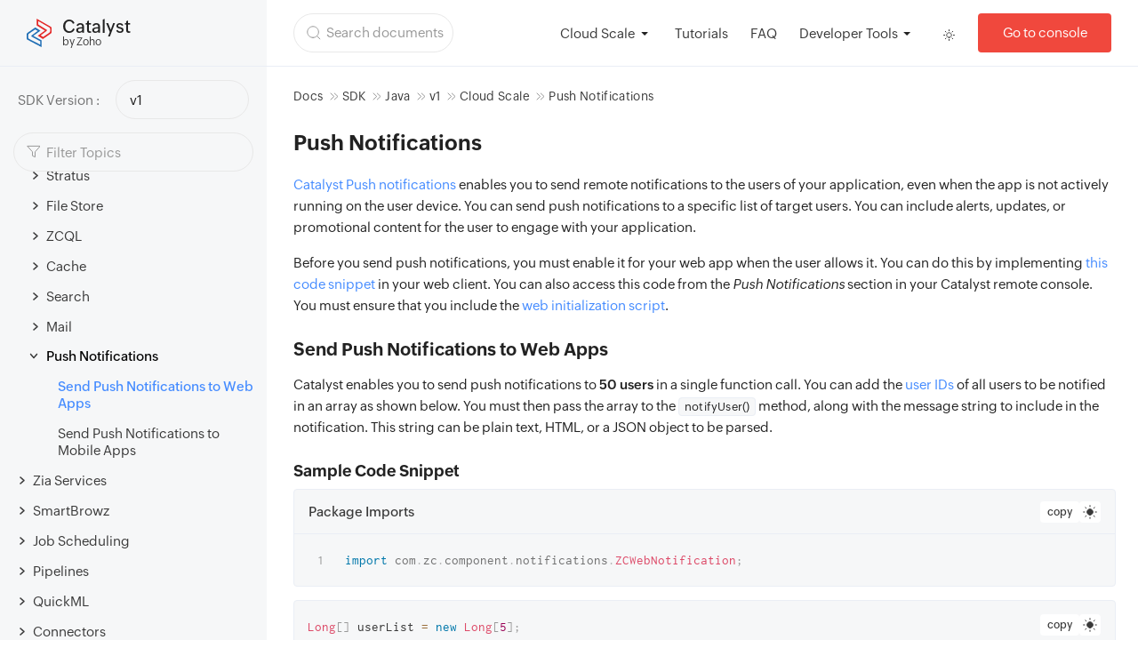

--- FILE ---
content_type: text/html
request_url: https://docs.catalyst.zoho.com/en/sdk/java/v1/cloud-scale/push-notifications/send-notifications/
body_size: 17426
content:

<!DOCTYPE html>
<html>
  <head>
    
    
    <title>Catalyst Docs</title>
<meta charset="utf-8" />
<meta
  name="viewport"
  content="width=device-width, initial-scale=1.0"
/>
<meta
  name="description"
  content="This page describes the method to send out remote notifications to end-users from your Java application with sample code snippets."
/>
<link rel="canonical" href="https://docs.catalyst.zoho.com/en/sdk/java/v1/cloud-scale/push-notifications/send-notifications/" />
<meta http-equiv="Cache-Control" content="max-age=31536000, immutable">
<meta zs_custom_field="product_name" zs_content="catalyst">

<meta property="og:title" content='Catalyst Docs'/>
<meta
    property="og:description"
    content="This page describes the method to send out remote notifications to end-users from your Java application with sample code snippets."
/>
<meta
  property="og:image"
  content="https://www.zohowebstatic.com/sites/zweb/images/ogimage/zoho-logo.png"
/>
<meta property="og:url" content="https://docs.catalyst.zoho.com/en/sdk/java/v1/cloud-scale/push-notifications/send-notifications/"/>
<meta property="og:site_name" content="Zoho" />
<meta property="og:type" content="website" />
<meta name="twitter:title" content="Catalyst by Zoho" />
<meta name="twitter:description" content="End-to-end cloud application development platform to build, test, host, deploy, and optimize applications and microservices at scale." />
<meta name="twitter:image" content="https://www.zohowebstatic.com/sites/zweb/images/ogimage/zoho-logo.png" />
<meta name="twitter:card" content="summary" />
<meta name="twitter:site" content="@zoho" />
<link
  rel="shortcut icon"
  href='/images/catalyst-logo.ico'
  type="image/x-icon"
/>
<link rel="icon" href="https://zohowebstatic.com/sites/zweb/images/catalyst/favicon.ico" type="image/vnd.microsoft.icon">
<link rel="icon" type="image/png" sizes="32x32" href="https://img.zohostatic.com/catalyst/img/favicon-32x32-3f9c5c0a64.png">
<link rel="icon" type="image/png" sizes="16x16" href="https://img.zohostatic.com/catalyst/img/favicon-16x16-b6e087a6dc.png">

    


  
<link rel="stylesheet" href="/sass/main.min.css" />

    <link rel="stylesheet" href="https://cdn.jsdelivr.net/npm/@fancyapps/ui/dist/fancybox.css">

    
<script
  src="https://cdnjs.cloudflare.com/ajax/libs/prism/1.29.0/prism.min.js"
  defer
></script>
<script
  src="https://cdnjs.cloudflare.com/ajax/libs/prism/1.29.0/plugins/line-numbers/prism-line-numbers.min.js"
  defer
></script>


<script
  defer
  src="https://cdnjs.cloudflare.com/ajax/libs/prism/1.29.0/components/prism-java.min.js"
></script>
<script
  defer
  src="https://cdnjs.cloudflare.com/ajax/libs/prism/1.29.0/components/prism-python.min.js"
></script>
<script
  defer
  src="https://cdnjs.cloudflare.com/ajax/libs/prism/1.29.0/components/prism-json.min.js"
></script>


<script defer>
  document.addEventListener('DOMContentLoaded', function () {
    Prism.highlightAll();
  });
</script>

    
    
    <script src='/js/theme-switcher.js'></script>
    <script src='/js/jquery.min.js'></script>
  </head>
  
  <body class="adjust-filter">
  
    <div class="loader"></div>
    <article>
      <header><div class="page-header common-header" data-lang="en">
  <div class="dN">
    <svg id="zcat-icon-search" viewBox="0 0 16 16" fill="none" xmlns="http://www.w3.org/2000/svg">
      <mask id="mask0_1_11" style="mask-type:luminance" maskUnits="userSpaceOnUse" x="0" y="0" width="16" height="16">
      <path d="M16 0H0V16H16V0Z" fill="white"/>
      </mask>
      <g mask="url(#mask0_1_11)">
      <path d="M7.05403 13.323C10.5169 13.323 13.324 10.5158 13.324 7.053C13.324 3.59017 10.5169 0.782997 7.05403 0.782997C3.5912 0.782997 0.784027 3.59017 0.784027 7.053C0.784027 10.5158 3.5912 13.323 7.05403 13.323Z" stroke="inherit" stroke-linecap="round" stroke-linejoin="round"/>
      <path d="M14.892 14.891L11.483 11.482" stroke="inherit" stroke-linecap="round" stroke-linejoin="round"/>
      </g>
    </svg>      
  </div>
  <div class="logo-block">
    <a class="dF align-center text-decoration-none" href="/en">
      <svg xmlns="http://www.w3.org/2000/svg" width="28" height="32.001" viewBox="0 0 28 32.001">
        <g id="CatalystLogo_H32" data-name="CatalystLogo H32" transform="translate(-11.2 -6.4)">
          <path id="Path_624" data-name="Path 624" d="M141.431,769.431a1.9,1.9,0,0,1-1.231-1.846v-4.431a1.794,1.794,0,0,1,.862-1.6l8.862-6.154,5.785,3.692-8,5.785,9.231,5.046v7.631l-15.508-8.123Zm1.354-7.016a2.1,2.1,0,0,0-.862,1.6V766.6a1.964,1.964,0,0,0,.985,1.723l12.431,6.4v-3.815l-8.616-4.677-.738-.369a1.012,1.012,0,0,1-.492-.738.744.744,0,0,1,.369-.738l.615-.492,6.154-4.554-2.831-1.723-7.016,4.8Z" transform="translate(-129 -739.154)" fill="#216fb5"/>
          <path id="Path_625" data-name="Path 625" d="M164.508,756.262a1.894,1.894,0,0,1,1.231,1.846v4.431a1.794,1.794,0,0,1-.862,1.6l-8.862,6.154-5.785-3.692,8-5.785L149,755.031V747.4l15.508,8.862Zm-1.231,6.893a2.1,2.1,0,0,0,.862-1.6V758.97a1.965,1.965,0,0,0-.985-1.723l-12.431-7.139v3.815l8.616,5.416.738.369a1.012,1.012,0,0,1,.492.738.744.744,0,0,1-.369.738l-.615.492-6.154,4.554,2.831,1.723,7.016-4.8Z" transform="translate(-126.539 -741)" fill="#e42a29"/>
        </g>
      </svg>    
      <div class="mt-1 ml-12">
        <p class="logo-product-name">Catalyst</p>
        <p class="text-12 color-font-lite-body">by Zoho</p>
      </div>
    </a>
  </div>

  <div class="page-header-block">

    <div class="global-search-btn">
  <svg class="input-search-icon">
    <use xlink:href="#zcat-icon-search" />
  </svg>
  <input
    class="search-input-box"
    type="button"
    onclick="openGlobalsearch()"
    value="Search documents"
  />
</div>
<div id="globalSearchModal" class="global-search-modal">
  <div class="modal-content-block">
    <div class="global-search-block">
      <div class="global-search-input">
        <svg class="global-search-icon pA top-24 left-25">
          <use xlink:href="#zcat-icon-search" />
        </svg>
        <input
          class="search-input-box"
          style="width: 100%"
          type="text"
          id="globalSearch"
          placeholder="Search documents"
          onkeyup="globalSearchKeyUp(this)"
          autocomplete="off"
        />
      </div>
      <div class="global-search-tools" id="globalSearchTools">
        <span
          class="text-26 color-font-menu opacity-07 cP dN"
          onclick="clearGlobalSearchValue()"
          >×</span
        >
        <div class="global-search-spliter"></div>
        <div onclick="closeGlobalsearch()" class="cancel-btn">Cancel</div>
      </div>
    </div>
  </div>
</div>
<div id="GlobalSearchResults" class="global-search-result-container">
  <div
    class="global-autocomplete-suggestions"
    id="GlobalSearchResultsBox"
  ></div>
  <div class="right-search-content">
    <h2 class="global-search-title"></h2>
    <div class="context" style="text-align: center"></div>
    <p class="global-search-desc"></p>
    <div class="global-toc" style="display: none">
      <div class="global-toc-title">ON THIS PAGE</div>
      <div id="toc"></div>
    </div>
    <a href="" class="color-font-blue cP dB text-center w100p" id="ATP" style=""
      ><strong>ACCESS THIS PAGE</strong></a
    >
  </div>
</div>


<script defer src='/js/library/search.js'></script>
<script defer src='/js/global-search.js'></script>


    <nav class="header-link-list">
        <div>
          
          <div class="customselect service-select">
          
          <select class="custom-select">
            
              
              <option path="/en/">All Services</option>
              
            
              
              <option path="/en/serverless">Serverless</option>
              
            
              
                <option path="/en/cloud-scale" selected>Cloud Scale</option>
              
            
              
              <option path="/en/zia-services">Zia Services</option>
              
            
              
              <option path="/en/devops">DevOps</option>
              
            
              
              <option path="/en/smartbrowz">SmartBrowz</option>
              
            
              
              <option path="/en/convokraft">ConvoKraft</option>
              
            
              
              <option path="/en/job-scheduling">Job Scheduling</option>
              
            
              
              <option path="/en/slate">Slate</option>
              
            
              
              <option path="/en/pipelines">Pipelines</option>
              
            
              
              <option path="/en/quickml">QuickML</option>
              
            
              
              <option path="/en/signals">Signals</option>
              
            
              
              <option path="/en/zest">ZEST</option>
              
            
          </select>
          </div>
          
        </div>

      <li class="list">
        
        <a href="/en/tutorials/" target="_self"> Tutorials </a>
        
      </li>

      <li class="list">
        
        <a href="/en/faq/general/" target="_self"> FAQ </a>
        
      </li>

      <li class="list">
        <div class="developer-tool-dropdown" onclick="openDeveloperTools(this)">
          Developer Tools
          <div class="lists">
            
              
                <a href="/en/cli/v1/cli-command-reference/">CLI</a> 
              
            
              
                <div class="sdk-lists">SDK
                  <div class="lists">
                    
                      <a href="/en/sdk/java/v1/overview/">Java</a>
                    
                      <a href="/en/sdk/nodejs/v2/overview/">Node.js</a>
                    
                      <a href="/en/sdk/python/v1/overview/">Python</a>
                    
                      <a href="/en/sdk/web/v4/overview/">Web</a>
                    
                      <a href="/en/sdk/android/v2/overview/">Android</a>
                    
                      <a href="/en/sdk/ios/v2/overview/">iOS</a>
                    
                      <a href="/en/sdk/flutter/v2/overview/">Flutter</a>
                    
                  </div>
                </div>
              
            
              
                <a href="/en/api/introduction/overview-and-prerequisites/#OverviewandPrerequisites">REST API</a> 
              
            
              
                <div class="sdk-lists">Utilities
                  <div class="lists">
                    
                      <a href="/en/catalyst-extensions/vs-code-extension/introduction/">Extensions</a>
                    
                      <a href="/en/tools/maven-tools/introduction/">Tools</a>
                    
                      <a href="/en/integrations/openai-integration/introduction/">Integrations</a>
                    
                  </div>
                </div>
              
            
          </div>
        </div>
      </li>
      
      <label id="switch" class="switch">
  <input type="checkbox" onchange="themeModeSwitcher(this)" class="slider-checkbox" />
  <div class="slider"></div>
</label>
      <a
        class="console-btn"
        href="https://console.catalyst.zoho.com"
        target="_blank"
      >
        Go to console
      </a>
    </nav>

    <div class="right-header">
      <svg class="global-search-icon" style="margin-top: 6px;" onclick="openGlobalsearch()">
        <use xlink:href="#zcat-icon-search" />
      </svg>
      <div class="pR">
        <div class="menu-icon" onclick="showHeaderDropdown(this)">
          <svg width="16" height="12" viewBox="0 0 16 12" fill="none" xmlns="http://www.w3.org/2000/svg">
            <path d="M0.799988 5.99995H15.2" stroke="var(--font-lite-body-color)" stroke-width="1.3" stroke-linecap="round" stroke-linejoin="round"/>
            <path d="M0.799988 1.19995H15.2" stroke="var(--font-lite-body-color)" stroke-width="1.3" stroke-linecap="round" stroke-linejoin="round"/>
            <path d="M0.799988 10.7999H15.2" stroke="var(--font-lite-body-color)" stroke-width="1.3" stroke-linecap="round" stroke-linejoin="round"/>
          </svg>   
        </div>
        <div class="popup-header-link-list dN">
            <div class="pb-10">
            
              <div class="customselect service-select">
            
            <select class="custom-select">
              
                
                <option path="/en/">All Services</option>
                
              
                
                <option path="/en/serverless">Serverless</option>
                
              
                
                  <option path="/en/cloud-scale" selected>Cloud Scale</option>
                
              
                
                <option path="/en/zia-services">Zia Services</option>
                
              
                
                <option path="/en/devops">DevOps</option>
                
              
                
                <option path="/en/smartbrowz">SmartBrowz</option>
                
              
                
                <option path="/en/convokraft">ConvoKraft</option>
                
              
                
                <option path="/en/job-scheduling">Job Scheduling</option>
                
              
                
                <option path="/en/slate">Slate</option>
                
              
                
                <option path="/en/pipelines">Pipelines</option>
                
              
                
                <option path="/en/quickml">QuickML</option>
                
              
                
                <option path="/en/signals">Signals</option>
                
              
                
                <option path="/en/zest">ZEST</option>
                
              
            </select>
            </div>
            
            </div>

          <li class="list">
            
            <a href="/en/tutorials/" target="_self"> Tutorials </a>
            
          </li>

          <li class="list">
            
            <a href="/en/faq/general/" target="_self"> FAQ </a>
            
          </li>

          <li class="list">
            <div class="developer-tool-dropdown" onclick="openDeveloperTools(this)">
              Developer Tools
              <div class="lists">
                
                  
                    <a href="/en/cli/v1/cli-command-reference/">CLI</a> 
                  
                
                  
                    <div class="sdk-lists">SDK
                      <div class="lists">
                        
                          <a href="/en/sdk/java/v1/overview/">Java</a>
                        
                          <a href="/en/sdk/nodejs/v2/overview/">Node.js</a>
                        
                          <a href="/en/sdk/python/v1/overview/">Python</a>
                        
                          <a href="/en/sdk/web/v4/overview/">Web</a>
                        
                          <a href="/en/sdk/android/v2/overview/">Android</a>
                        
                          <a href="/en/sdk/ios/v2/overview/">iOS</a>
                        
                          <a href="/en/sdk/flutter/v2/overview/">Flutter</a>
                        
                      </div>
                    </div>
                  
                
                  
                    <a href="/en/api/introduction/overview-and-prerequisites/#OverviewandPrerequisites">REST API</a> 
                  
                
                  
                    <div class="sdk-lists">Utilities
                      <div class="lists">
                        
                          <a href="/en/catalyst-extensions/vs-code-extension/introduction/">Extensions</a>
                        
                          <a href="/en/tools/maven-tools/introduction/">Tools</a>
                        
                          <a href="/en/integrations/openai-integration/introduction/">Integrations</a>
                        
                      </div>
                    </div>
                  
                
              </div>
            </div>
          </li>
        </div>
      </div>
      <label id="switch" class="switch">
  <input type="checkbox" onchange="themeModeSwitcher(this)" class="slider-checkbox" />
  <div class="slider"></div>
</label>
      <a
        class="console-btn"
        href="https://console.catalyst.zoho.com"
        target="_blank"
      >
        Go to console
      </a>
    </div>
    </div>
  </div>
</div></header>
      <main class="body-index">
        <aside class="general-type bg-menu-color">
          <div class="mob-menu-click" onclick="ToggleSidemenu(this)">
            <svg
              class="plus-icon"
              width="13"
              height="13"
              viewBox="0 0 13 13"
              fill="none"
              xmlns="http://www.w3.org/2000/svg"
            >
              <path
                d="M6.49998 0.812988V12.188"
                stroke="var(--font-body-color)"
                stroke-width="1.5"
                stroke-linecap="round"
                stroke-linejoin="round"
              />
              <path
                d="M0.812988 6.49998H12.188"
                stroke="var(--font-body-color)"
                stroke-width="1.5"
                stroke-linecap="round"
                stroke-linejoin="round"
              />
            </svg>
            <svg
              class="minus-icon"
              width="13"
              height="13"
              viewBox="0 0 13 13"
              fill="none"
              xmlns="http://www.w3.org/2000/svg"
            >
              <mask
                id="mask0_1_204"
                style="mask-type: luminance"
                maskUnits="userSpaceOnUse"
                x="0"
                y="0"
                width="13"
                height="13"
              >
                <path d="M13 0H0V13H13V0Z" fill="white" />
              </mask>
              <g mask="url(#mask0_1_204)">
                <path
                  d="M0.812988 6.5H12.188"
                  stroke="var(--font-body-color)"
                  stroke-width="1.5"
                  stroke-linecap="round"
                  stroke-linejoin="round"
                />
              </g>
            </svg>
          </div>
          
          <div class="dropdown dF align-center gap-15 pt-15 pr-20 pl-20">
            <p class="text-15 color-font-lite-body opacity-07">SDK Version :</p>
            <div class="dropdown-select-value">v1</div>
          </div>
          

          
            <div class="filter-block">
  <svg
    class="input-filter-icon"
    viewBox="0 0 15 15"
    fill="none"
    xmlns="http://www.w3.org/2000/svg"
  >
    <path
      d="M15.273 1.364H0.727997L6.546 7.814V12.273L9.455 13.637V7.814L15.273 1.364Z"
      stroke="inherit"
      stroke-linecap="round"
      stroke-linejoin="round"
    />
  </svg>
  <input
    class="filter-input-box"
    type="text"
    id="sidemenuFilter"
    placeholder="Filter Topics"
    autocomplete="off"
  />
</div>
<div class="autocomplete-suggestions" id="FilterSearchResultsBox"></div>


<script defer src='/js/filter-search.js'></script>

          
          <ul class="menu" menu_path="/en/sdk/java/v1/">
            

















 
    <li data-nav-id="/en/sdk/" class="dd-item haschildren
      " style="margin: 0; padding: 0;">
    
      <div class="dF"> 
            <div class="category-icon" style="display: none;">
              <div class="right-mini-icon">
                <svg width="10" height="7" viewBox="0 0 10 7" fill="none" xmlns="http://www.w3.org/2000/svg">
                  <path d="M8.5 1.5L5 5.5L1.5 1.5" stroke="var(--font-lite-body-color)" stroke-width="1.5" stroke-linecap="round" stroke-linejoin="round"/>
                </svg>                                  
              </div>
              <a class="folder">SDK</a>
            </div>
          
      </div>
        <ul>
            
            
            
             
    <li data-nav-id="/en/sdk/java/" class="dd-item haschildren
      " style="margin: 0; padding: 0;">
    
      <div class="dF"> 
            <div class="category-icon" style="display: none;">
              <div class="right-mini-icon">
                <svg width="10" height="7" viewBox="0 0 10 7" fill="none" xmlns="http://www.w3.org/2000/svg">
                  <path d="M8.5 1.5L5 5.5L1.5 1.5" stroke="var(--font-lite-body-color)" stroke-width="1.5" stroke-linecap="round" stroke-linejoin="round"/>
                </svg>                                  
              </div>
              <a class="folder">Java</a>
            </div>
          
      </div>
        <ul>
             
    <li data-nav-id="/en/sdk/java/v1/" class="dd-item haschildren
      " style="margin: 0; padding: 0;">
    
      <div class="dF"> 
            <div class="category-icon" style="display: none;">
              <div class="right-mini-icon">
                <svg width="10" height="7" viewBox="0 0 10 7" fill="none" xmlns="http://www.w3.org/2000/svg">
                  <path d="M8.5 1.5L5 5.5L1.5 1.5" stroke="var(--font-lite-body-color)" stroke-width="1.5" stroke-linecap="round" stroke-linejoin="round"/>
                </svg>                                  
              </div>
              <a class="folder">v1</a>
            </div>
          
      </div>
        <ul>
            <h6>Java SDK</h6>
    <li data-nav-id="/en/sdk/java/v1/overview/" class="dd-item">
      <div>
        <a class="file" href="/en/sdk/java/v1/overview/">
          Overview
        </a>
      </div>
    </li>
            
    <li data-nav-id="/en/sdk/java/v1/upgrade-sdk/" class="dd-item">
      <div>
        <a class="file" href="/en/sdk/java/v1/upgrade-sdk/">
          Upgrade Java SDK
        </a>
      </div>
    </li>
            
    <li data-nav-id="/en/sdk/java/v1/integrate-sdk-in-third-party-apps/" class="dd-item">
      <div>
        <a class="file" href="/en/sdk/java/v1/integrate-sdk-in-third-party-apps/">
          Integrate SDK in Third-Party Apps
        </a>
      </div>
    </li>
            <br><h6>SDK Operations</h6>
    <li data-nav-id="/en/sdk/java/v1/general/" class="dd-item haschildren
      ">
    
      <div class="dF">
            <div class="category-icon">
              <div class="right-mini-icon">
                <svg width="10" height="7" viewBox="0 0 10 7" fill="none" xmlns="http://www.w3.org/2000/svg">
                  <path d="M8.5 1.5L5 5.5L1.5 1.5" stroke="var(--font-lite-body-color)" stroke-width="1.5" stroke-linecap="round" stroke-linejoin="round"/>
                </svg>                                  
              </div>
              <a class="folder">General</a>
            </div>
          
      </div>
        <ul>
            
    <li data-nav-id="/en/sdk/java/v1/general/projects/" class="dd-item haschildren
      ">
    
      <div class="dF">
            <div class="category-icon">
              <div class="right-mini-icon">
                <svg width="10" height="7" viewBox="0 0 10 7" fill="none" xmlns="http://www.w3.org/2000/svg">
                  <path d="M8.5 1.5L5 5.5L1.5 1.5" stroke="var(--font-lite-body-color)" stroke-width="1.5" stroke-linecap="round" stroke-linejoin="round"/>
                </svg>                                  
              </div>
              <a class="folder">Projects</a>
            </div>
          
      </div>
        <ul>
            
    <li data-nav-id="/en/sdk/java/v1/general/projects/retrieve-project-cached-data/" class="dd-item">
      <div>
        <a class="file" href="/en/sdk/java/v1/general/projects/retrieve-project-cached-data/">
          Retrieve Project Data Cached During Project Initialization
        </a>
      </div>
    </li>
        </ul>
    </li>
        </ul>
    </li>
            
    <li data-nav-id="/en/sdk/java/v1/serverless/" class="dd-item haschildren
      ">
    
      <div class="dF">
            <div class="category-icon">
              <div class="right-mini-icon">
                <svg width="10" height="7" viewBox="0 0 10 7" fill="none" xmlns="http://www.w3.org/2000/svg">
                  <path d="M8.5 1.5L5 5.5L1.5 1.5" stroke="var(--font-lite-body-color)" stroke-width="1.5" stroke-linecap="round" stroke-linejoin="round"/>
                </svg>                                  
              </div>
              <a class="folder">Serverless</a>
            </div>
          
      </div>
        <ul>
            
    <li data-nav-id="/en/sdk/java/v1/serverless/functions/" class="dd-item haschildren
      ">
    
      <div class="dF">
            <div class="category-icon">
              <div class="right-mini-icon">
                <svg width="10" height="7" viewBox="0 0 10 7" fill="none" xmlns="http://www.w3.org/2000/svg">
                  <path d="M8.5 1.5L5 5.5L1.5 1.5" stroke="var(--font-lite-body-color)" stroke-width="1.5" stroke-linecap="round" stroke-linejoin="round"/>
                </svg>                                  
              </div>
              <a class="folder">Functions</a>
            </div>
          
      </div>
        <ul>
            
    <li data-nav-id="/en/sdk/java/v1/serverless/functions/execute-function/" class="dd-item">
      <div>
        <a class="file" href="/en/sdk/java/v1/serverless/functions/execute-function/">
          Execute Function
        </a>
      </div>
    </li>
        </ul>
    </li>
            
    <li data-nav-id="/en/sdk/java/v1/serverless/circuits/" class="dd-item haschildren
      ">
    
      <div class="dF">
            <div class="category-icon">
              <div class="right-mini-icon">
                <svg width="10" height="7" viewBox="0 0 10 7" fill="none" xmlns="http://www.w3.org/2000/svg">
                  <path d="M8.5 1.5L5 5.5L1.5 1.5" stroke="var(--font-lite-body-color)" stroke-width="1.5" stroke-linecap="round" stroke-linejoin="round"/>
                </svg>                                  
              </div>
              <a class="folder">Circuits</a>
            </div>
          
      </div>
        <ul>
            
    <li data-nav-id="/en/sdk/java/v1/serverless/circuits/execute-circuit/" class="dd-item">
      <div>
        <a class="file" href="/en/sdk/java/v1/serverless/circuits/execute-circuit/">
          Execute Circuit
        </a>
      </div>
    </li>
        </ul>
    </li>
            
    <li data-nav-id="/en/sdk/java/v1/serverless/appsail/" class="dd-item haschildren
      ">
    
      <div class="dF">
            <div class="category-icon">
              <div class="right-mini-icon">
                <svg width="10" height="7" viewBox="0 0 10 7" fill="none" xmlns="http://www.w3.org/2000/svg">
                  <path d="M8.5 1.5L5 5.5L1.5 1.5" stroke="var(--font-lite-body-color)" stroke-width="1.5" stroke-linecap="round" stroke-linejoin="round"/>
                </svg>                                  
              </div>
              <a class="folder">AppSail</a>
            </div>
          
      </div>
        <ul>
            
    <li data-nav-id="/en/sdk/java/v1/serverless/appsail/implement-sdk-in-appsail/" class="dd-item">
      <div>
        <a class="file" href="/en/sdk/java/v1/serverless/appsail/implement-sdk-in-appsail/">
          Implement SDK in AppSail
        </a>
      </div>
    </li>
        </ul>
    </li>
        </ul>
    </li>
            
    <li data-nav-id="/en/sdk/java/v1/cloud-scale/" class="dd-item haschildren
      ">
    
      <div class="dF">
            <div class="category-icon">
              <div class="right-mini-icon">
                <svg width="10" height="7" viewBox="0 0 10 7" fill="none" xmlns="http://www.w3.org/2000/svg">
                  <path d="M8.5 1.5L5 5.5L1.5 1.5" stroke="var(--font-lite-body-color)" stroke-width="1.5" stroke-linecap="round" stroke-linejoin="round"/>
                </svg>                                  
              </div>
              <a class="folder">Cloud Scale</a>
            </div>
          
      </div>
        <ul>
            
    <li data-nav-id="/en/sdk/java/v1/cloud-scale/authentication/" class="dd-item haschildren
      ">
    
      <div class="dF">
            <div class="category-icon">
              <div class="right-mini-icon">
                <svg width="10" height="7" viewBox="0 0 10 7" fill="none" xmlns="http://www.w3.org/2000/svg">
                  <path d="M8.5 1.5L5 5.5L1.5 1.5" stroke="var(--font-lite-body-color)" stroke-width="1.5" stroke-linecap="round" stroke-linejoin="round"/>
                </svg>                                  
              </div>
              <a class="folder">Authentication</a>
            </div>
          
      </div>
        <ul>
            
    <li data-nav-id="/en/sdk/java/v1/cloud-scale/authentication/add-new-user/" class="dd-item">
      <div>
        <a class="file" href="/en/sdk/java/v1/cloud-scale/authentication/add-new-user/">
          Add New User
        </a>
      </div>
    </li>
            
    <li data-nav-id="/en/sdk/java/v1/cloud-scale/authentication/get-org-id/" class="dd-item">
      <div>
        <a class="file" href="/en/sdk/java/v1/cloud-scale/authentication/get-org-id/">
          Get All Org IDs
        </a>
      </div>
    </li>
            
    <li data-nav-id="/en/sdk/java/v1/cloud-scale/authentication/add-new-user-to-existing-org/" class="dd-item">
      <div>
        <a class="file" href="/en/sdk/java/v1/cloud-scale/authentication/add-new-user-to-existing-org/">
          Add User to Existing Org
        </a>
      </div>
    </li>
            
    <li data-nav-id="/en/sdk/java/v1/cloud-scale/authentication/get-users-in-org/" class="dd-item">
      <div>
        <a class="file" href="/en/sdk/java/v1/cloud-scale/authentication/get-users-in-org/">
          Get All Users in an Organization
        </a>
      </div>
    </li>
            
    <li data-nav-id="/en/sdk/java/v1/cloud-scale/authentication/reset-password/" class="dd-item">
      <div>
        <a class="file" href="/en/sdk/java/v1/cloud-scale/authentication/reset-password/">
          Reset Password
        </a>
      </div>
    </li>
            
    <li data-nav-id="/en/sdk/java/v1/cloud-scale/authentication/third-party-server-token/" class="dd-item">
      <div>
        <a class="file" href="/en/sdk/java/v1/cloud-scale/authentication/third-party-server-token/">
          Generate a Custom Server Token
        </a>
      </div>
    </li>
            
    <li data-nav-id="/en/sdk/java/v1/cloud-scale/authentication/custom-user-validation/" class="dd-item">
      <div>
        <a class="file" href="/en/sdk/java/v1/cloud-scale/authentication/custom-user-validation/">
          Custom User Validation
        </a>
      </div>
    </li>
            
    <li data-nav-id="/en/sdk/java/v1/cloud-scale/authentication/get-user-details/" class="dd-item">
      <div>
        <a class="file" href="/en/sdk/java/v1/cloud-scale/authentication/get-user-details/">
          Get User Details
        </a>
      </div>
    </li>
            
    <li data-nav-id="/en/sdk/java/v1/cloud-scale/authentication/update-user-details/" class="dd-item">
      <div>
        <a class="file" href="/en/sdk/java/v1/cloud-scale/authentication/update-user-details/">
          Update Details of a User
        </a>
      </div>
    </li>
            
    <li data-nav-id="/en/sdk/java/v1/cloud-scale/authentication/enable-disable-user/" class="dd-item">
      <div>
        <a class="file" href="/en/sdk/java/v1/cloud-scale/authentication/enable-disable-user/">
          Enable or Disable a User
        </a>
      </div>
    </li>
            
    <li data-nav-id="/en/sdk/java/v1/cloud-scale/authentication/delete-user/" class="dd-item">
      <div>
        <a class="file" href="/en/sdk/java/v1/cloud-scale/authentication/delete-user/">
          Delete User
        </a>
      </div>
    </li>
        </ul>
    </li>
            
    <li data-nav-id="/en/sdk/java/v1/cloud-scale/data-store/" class="dd-item haschildren
      ">
    
      <div class="dF">
            <div class="category-icon">
              <div class="right-mini-icon">
                <svg width="10" height="7" viewBox="0 0 10 7" fill="none" xmlns="http://www.w3.org/2000/svg">
                  <path d="M8.5 1.5L5 5.5L1.5 1.5" stroke="var(--font-lite-body-color)" stroke-width="1.5" stroke-linecap="round" stroke-linejoin="round"/>
                </svg>                                  
              </div>
              <a class="folder">Data Store</a>
            </div>
          
      </div>
        <ul>
            
    <li data-nav-id="/en/sdk/java/v1/cloud-scale/data-store/get-table-meta/" class="dd-item">
      <div>
        <a class="file" href="/en/sdk/java/v1/cloud-scale/data-store/get-table-meta/">
          Get Table Meta
        </a>
      </div>
    </li>
            
    <li data-nav-id="/en/sdk/java/v1/cloud-scale/data-store/get-column-meta/" class="dd-item">
      <div>
        <a class="file" href="/en/sdk/java/v1/cloud-scale/data-store/get-column-meta/">
          Get Column Meta
        </a>
      </div>
    </li>
            
    <li data-nav-id="/en/sdk/java/v1/cloud-scale/data-store/get-table-instance/" class="dd-item">
      <div>
        <a class="file" href="/en/sdk/java/v1/cloud-scale/data-store/get-table-instance/">
          Get a Table Instance
        </a>
      </div>
    </li>
            
    <li data-nav-id="/en/sdk/java/v1/cloud-scale/data-store/insert-rows/" class="dd-item">
      <div>
        <a class="file" href="/en/sdk/java/v1/cloud-scale/data-store/insert-rows/">
          Insert Rows
        </a>
      </div>
    </li>
            
    <li data-nav-id="/en/sdk/java/v1/cloud-scale/data-store/get-rows/" class="dd-item">
      <div>
        <a class="file" href="/en/sdk/java/v1/cloud-scale/data-store/get-rows/">
          Get Rows
        </a>
      </div>
    </li>
            
    <li data-nav-id="/en/sdk/java/v1/cloud-scale/data-store/update-rows/" class="dd-item">
      <div>
        <a class="file" href="/en/sdk/java/v1/cloud-scale/data-store/update-rows/">
          Update Rows
        </a>
      </div>
    </li>
            
    <li data-nav-id="/en/sdk/java/v1/cloud-scale/data-store/delete-row/" class="dd-item">
      <div>
        <a class="file" href="/en/sdk/java/v1/cloud-scale/data-store/delete-row/">
          Delete Row
        </a>
      </div>
    </li>
            
    <li data-nav-id="/en/sdk/java/v1/cloud-scale/data-store/bulk-read/" class="dd-item">
      <div>
        <a class="file" href="/en/sdk/java/v1/cloud-scale/data-store/bulk-read/">
          Bulk Read Rows
        </a>
      </div>
    </li>
            
    <li data-nav-id="/en/sdk/java/v1/cloud-scale/data-store/bulk-write/" class="dd-item">
      <div>
        <a class="file" href="/en/sdk/java/v1/cloud-scale/data-store/bulk-write/">
          Bulk Write Rows
        </a>
      </div>
    </li>
            
    <li data-nav-id="/en/sdk/java/v1/cloud-scale/data-store/bulk-delete-rows/" class="dd-item">
      <div>
        <a class="file" href="/en/sdk/java/v1/cloud-scale/data-store/bulk-delete-rows/">
          Bulk Delete Rows
        </a>
      </div>
    </li>
        </ul>
    </li>
            
    <li data-nav-id="/en/sdk/java/v1/cloud-scale/nosql/" class="dd-item haschildren
      ">
    
      <div class="dF">
            <div class="category-icon">
              <div class="right-mini-icon">
                <svg width="10" height="7" viewBox="0 0 10 7" fill="none" xmlns="http://www.w3.org/2000/svg">
                  <path d="M8.5 1.5L5 5.5L1.5 1.5" stroke="var(--font-lite-body-color)" stroke-width="1.5" stroke-linecap="round" stroke-linejoin="round"/>
                </svg>                                  
              </div>
              <a class="folder">NoSQL</a>
            </div>
          
      </div>
        <ul>
            
    <li data-nav-id="/en/sdk/java/v1/cloud-scale/nosql/get-table-metadata/" class="dd-item">
      <div>
        <a class="file" href="/en/sdk/java/v1/cloud-scale/nosql/get-table-metadata/">
          Get Table Metadata
        </a>
      </div>
    </li>
            
    <li data-nav-id="/en/sdk/java/v1/cloud-scale/nosql/create-table-instance/" class="dd-item">
      <div>
        <a class="file" href="/en/sdk/java/v1/cloud-scale/nosql/create-table-instance/">
          Create Table Instance
        </a>
      </div>
    </li>
            
    <li data-nav-id="/en/sdk/java/v1/cloud-scale/nosql/construct-item/" class="dd-item">
      <div>
        <a class="file" href="/en/sdk/java/v1/cloud-scale/nosql/construct-item/">
          Construct NoSQL Item
        </a>
      </div>
    </li>
            
    <li data-nav-id="/en/sdk/java/v1/cloud-scale/nosql/item-operations/" class="dd-item">
      <div>
        <a class="file" href="/en/sdk/java/v1/cloud-scale/nosql/item-operations/">
          NoSQL Item Operations
        </a>
      </div>
    </li>
            
    <li data-nav-id="/en/sdk/java/v1/cloud-scale/nosql/insert-items/" class="dd-item">
      <div>
        <a class="file" href="/en/sdk/java/v1/cloud-scale/nosql/insert-items/">
          Insert Items in Table
        </a>
      </div>
    </li>
            
    <li data-nav-id="/en/sdk/java/v1/cloud-scale/nosql/update-items/" class="dd-item">
      <div>
        <a class="file" href="/en/sdk/java/v1/cloud-scale/nosql/update-items/">
          Update Items
        </a>
      </div>
    </li>
            
    <li data-nav-id="/en/sdk/java/v1/cloud-scale/nosql/fetch-items/" class="dd-item">
      <div>
        <a class="file" href="/en/sdk/java/v1/cloud-scale/nosql/fetch-items/">
          Fetch Items from NoSQL Table
        </a>
      </div>
    </li>
            
    <li data-nav-id="/en/sdk/java/v1/cloud-scale/nosql/query-table/" class="dd-item">
      <div>
        <a class="file" href="/en/sdk/java/v1/cloud-scale/nosql/query-table/">
          Query NoSQL Table
        </a>
      </div>
    </li>
            
    <li data-nav-id="/en/sdk/java/v1/cloud-scale/nosql/query-index/" class="dd-item">
      <div>
        <a class="file" href="/en/sdk/java/v1/cloud-scale/nosql/query-index/">
          Query NoSQL Index
        </a>
      </div>
    </li>
            
    <li data-nav-id="/en/sdk/java/v1/cloud-scale/nosql/delete-items/" class="dd-item">
      <div>
        <a class="file" href="/en/sdk/java/v1/cloud-scale/nosql/delete-items/">
          Delete Items from Table
        </a>
      </div>
    </li>
        </ul>
    </li>
            
    <li data-nav-id="/en/sdk/java/v1/cloud-scale/stratus/" class="dd-item haschildren
      ">
    
      <div class="dF">
            <div class="category-icon">
              <div class="right-mini-icon">
                <svg width="10" height="7" viewBox="0 0 10 7" fill="none" xmlns="http://www.w3.org/2000/svg">
                  <path d="M8.5 1.5L5 5.5L1.5 1.5" stroke="var(--font-lite-body-color)" stroke-width="1.5" stroke-linecap="round" stroke-linejoin="round"/>
                </svg>                                  
              </div>
              <a class="folder">Stratus</a>
            </div>
          
      </div>
        <ul>
            
    <li data-nav-id="/en/sdk/java/v1/cloud-scale/stratus/overview/" class="dd-item">
      <div>
        <a class="file" href="/en/sdk/java/v1/cloud-scale/stratus/overview/">
          Overview
        </a>
      </div>
    </li>
            
    <li data-nav-id="/en/sdk/java/v1/cloud-scale/stratus/create-stratus-instance/" class="dd-item">
      <div>
        <a class="file" href="/en/sdk/java/v1/cloud-scale/stratus/create-stratus-instance/">
          Create Stratus Instance
        </a>
      </div>
    </li>
            
    <li data-nav-id="/en/sdk/java/v1/cloud-scale/stratus/check-bucket/" class="dd-item">
      <div>
        <a class="file" href="/en/sdk/java/v1/cloud-scale/stratus/check-bucket/">
          Check Bucket Availability
        </a>
      </div>
    </li>
            
    <li data-nav-id="/en/sdk/java/v1/cloud-scale/stratus/list-buckets/" class="dd-item">
      <div>
        <a class="file" href="/en/sdk/java/v1/cloud-scale/stratus/list-buckets/">
          List Buckets
        </a>
      </div>
    </li>
            
    <li data-nav-id="/en/sdk/java/v1/cloud-scale/stratus/create-bucket-instance/" class="dd-item">
      <div>
        <a class="file" href="/en/sdk/java/v1/cloud-scale/stratus/create-bucket-instance/">
          Create Bucket Instance
        </a>
      </div>
    </li>
            
    <li data-nav-id="/en/sdk/java/v1/cloud-scale/stratus/get-bucket-details/" class="dd-item">
      <div>
        <a class="file" href="/en/sdk/java/v1/cloud-scale/stratus/get-bucket-details/">
          Get a Bucket&#39;s Details
        </a>
      </div>
    </li>
            
    <li data-nav-id="/en/sdk/java/v1/cloud-scale/stratus/get-bucket-cors/" class="dd-item">
      <div>
        <a class="file" href="/en/sdk/java/v1/cloud-scale/stratus/get-bucket-cors/">
          Get Bucket CORS
        </a>
      </div>
    </li>
            
    <li data-nav-id="/en/sdk/java/v1/cloud-scale/stratus/list-objects/" class="dd-item">
      <div>
        <a class="file" href="/en/sdk/java/v1/cloud-scale/stratus/list-objects/">
          List Objects in a Bucket
        </a>
      </div>
    </li>
            
    <li data-nav-id="/en/sdk/java/v1/cloud-scale/stratus/check-object-availability/" class="dd-item">
      <div>
        <a class="file" href="/en/sdk/java/v1/cloud-scale/stratus/check-object-availability/">
          Check Object Availability
        </a>
      </div>
    </li>
            
    <li data-nav-id="/en/sdk/java/v1/cloud-scale/stratus/download-object/" class="dd-item">
      <div>
        <a class="file" href="/en/sdk/java/v1/cloud-scale/stratus/download-object/">
          Download Object
        </a>
      </div>
    </li>
            
    <li data-nav-id="/en/sdk/java/v1/cloud-scale/stratus/upload-object/" class="dd-item">
      <div>
        <a class="file" href="/en/sdk/java/v1/cloud-scale/stratus/upload-object/">
          Upload Object
        </a>
      </div>
    </li>
            
    <li data-nav-id="/en/sdk/java/v1/cloud-scale/stratus/extract-zipped-object/" class="dd-item">
      <div>
        <a class="file" href="/en/sdk/java/v1/cloud-scale/stratus/extract-zipped-object/">
          Extract a Zipped Object
        </a>
      </div>
    </li>
            
    <li data-nav-id="/en/sdk/java/v1/cloud-scale/stratus/copy-objects/" class="dd-item">
      <div>
        <a class="file" href="/en/sdk/java/v1/cloud-scale/stratus/copy-objects/">
          Copy Object
        </a>
      </div>
    </li>
            
    <li data-nav-id="/en/sdk/java/v1/cloud-scale/stratus/rename-move-object/" class="dd-item">
      <div>
        <a class="file" href="/en/sdk/java/v1/cloud-scale/stratus/rename-move-object/">
          Rename and Move Operations on an Object
        </a>
      </div>
    </li>
            
    <li data-nav-id="/en/sdk/java/v1/cloud-scale/stratus/delete-objects/" class="dd-item">
      <div>
        <a class="file" href="/en/sdk/java/v1/cloud-scale/stratus/delete-objects/">
          Delete Objects
        </a>
      </div>
    </li>
            
    <li data-nav-id="/en/sdk/java/v1/cloud-scale/stratus/create-object-instance/" class="dd-item">
      <div>
        <a class="file" href="/en/sdk/java/v1/cloud-scale/stratus/create-object-instance/">
          Create Object Instance
        </a>
      </div>
    </li>
            
    <li data-nav-id="/en/sdk/java/v1/cloud-scale/stratus/list-object-versions/" class="dd-item">
      <div>
        <a class="file" href="/en/sdk/java/v1/cloud-scale/stratus/list-object-versions/">
          List Versions of an Object
        </a>
      </div>
    </li>
            
    <li data-nav-id="/en/sdk/java/v1/cloud-scale/stratus/object-details/" class="dd-item">
      <div>
        <a class="file" href="/en/sdk/java/v1/cloud-scale/stratus/object-details/">
          Get Object Details
        </a>
      </div>
    </li>
            
    <li data-nav-id="/en/sdk/java/v1/cloud-scale/stratus/put-object-meta/" class="dd-item">
      <div>
        <a class="file" href="/en/sdk/java/v1/cloud-scale/stratus/put-object-meta/">
          Put Object Meta Data
        </a>
      </div>
    </li>
        </ul>
    </li>
            
    <li data-nav-id="/en/sdk/java/v1/cloud-scale/file-store/" class="dd-item haschildren
      ">
    
      <div class="dF">
            <div class="category-icon">
              <div class="right-mini-icon">
                <svg width="10" height="7" viewBox="0 0 10 7" fill="none" xmlns="http://www.w3.org/2000/svg">
                  <path d="M8.5 1.5L5 5.5L1.5 1.5" stroke="var(--font-lite-body-color)" stroke-width="1.5" stroke-linecap="round" stroke-linejoin="round"/>
                </svg>                                  
              </div>
              <a class="folder">File Store</a>
            </div>
          
      </div>
        <ul>
            
    <li data-nav-id="/en/sdk/java/v1/cloud-scale/file-store/create-folder-instance/" class="dd-item">
      <div>
        <a class="file" href="/en/sdk/java/v1/cloud-scale/file-store/create-folder-instance/">
          Create a Folder Instance
        </a>
      </div>
    </li>
            
    <li data-nav-id="/en/sdk/java/v1/cloud-scale/file-store/get-folder-details/" class="dd-item">
      <div>
        <a class="file" href="/en/sdk/java/v1/cloud-scale/file-store/get-folder-details/">
          Get Folder Details
        </a>
      </div>
    </li>
            
    <li data-nav-id="/en/sdk/java/v1/cloud-scale/file-store/upload-file/" class="dd-item">
      <div>
        <a class="file" href="/en/sdk/java/v1/cloud-scale/file-store/upload-file/">
          Upload a File
        </a>
      </div>
    </li>
            
    <li data-nav-id="/en/sdk/java/v1/cloud-scale/file-store/download-file-from-folder/" class="dd-item">
      <div>
        <a class="file" href="/en/sdk/java/v1/cloud-scale/file-store/download-file-from-folder/">
          Download a File from the folder
        </a>
      </div>
    </li>
            
    <li data-nav-id="/en/sdk/java/v1/cloud-scale/file-store/delete-file/" class="dd-item">
      <div>
        <a class="file" href="/en/sdk/java/v1/cloud-scale/file-store/delete-file/">
          Delete a File
        </a>
      </div>
    </li>
        </ul>
    </li>
            
    <li data-nav-id="/en/sdk/java/v1/cloud-scale/zcql/" class="dd-item haschildren
      ">
    
      <div class="dF">
            <div class="category-icon">
              <div class="right-mini-icon">
                <svg width="10" height="7" viewBox="0 0 10 7" fill="none" xmlns="http://www.w3.org/2000/svg">
                  <path d="M8.5 1.5L5 5.5L1.5 1.5" stroke="var(--font-lite-body-color)" stroke-width="1.5" stroke-linecap="round" stroke-linejoin="round"/>
                </svg>                                  
              </div>
              <a class="folder">ZCQL</a>
            </div>
          
      </div>
        <ul>
            
    <li data-nav-id="/en/sdk/java/v1/cloud-scale/zcql/execute-zcql-query/" class="dd-item">
      <div>
        <a class="file" href="/en/sdk/java/v1/cloud-scale/zcql/execute-zcql-query/">
          Execute ZCQL queries
        </a>
      </div>
    </li>
        </ul>
    </li>
            
    <li data-nav-id="/en/sdk/java/v1/cloud-scale/cache/" class="dd-item haschildren
      ">
    
      <div class="dF">
            <div class="category-icon">
              <div class="right-mini-icon">
                <svg width="10" height="7" viewBox="0 0 10 7" fill="none" xmlns="http://www.w3.org/2000/svg">
                  <path d="M8.5 1.5L5 5.5L1.5 1.5" stroke="var(--font-lite-body-color)" stroke-width="1.5" stroke-linecap="round" stroke-linejoin="round"/>
                </svg>                                  
              </div>
              <a class="folder">Cache</a>
            </div>
          
      </div>
        <ul>
            
    <li data-nav-id="/en/sdk/java/v1/cloud-scale/cache/get-segment-instance/" class="dd-item">
      <div>
        <a class="file" href="/en/sdk/java/v1/cloud-scale/cache/get-segment-instance/">
          Get a Segment Instance
        </a>
      </div>
    </li>
            
    <li data-nav-id="/en/sdk/java/v1/cloud-scale/cache/retrieve-data-from-cache/" class="dd-item">
      <div>
        <a class="file" href="/en/sdk/java/v1/cloud-scale/cache/retrieve-data-from-cache/">
          Retrieve Data from the Cache
        </a>
      </div>
    </li>
            
    <li data-nav-id="/en/sdk/java/v1/cloud-scale/cache/insert-data-into-cache/" class="dd-item">
      <div>
        <a class="file" href="/en/sdk/java/v1/cloud-scale/cache/insert-data-into-cache/">
          Insert Data into Cache
        </a>
      </div>
    </li>
            
    <li data-nav-id="/en/sdk/java/v1/cloud-scale/cache/update-data-in-cache/" class="dd-item">
      <div>
        <a class="file" href="/en/sdk/java/v1/cloud-scale/cache/update-data-in-cache/">
          Update Data in Cache
        </a>
      </div>
    </li>
            
    <li data-nav-id="/en/sdk/java/v1/cloud-scale/cache/delete-key-value-pair/" class="dd-item">
      <div>
        <a class="file" href="/en/sdk/java/v1/cloud-scale/cache/delete-key-value-pair/">
          Delete a Key-Value Pair
        </a>
      </div>
    </li>
        </ul>
    </li>
            
    <li data-nav-id="/en/sdk/java/v1/cloud-scale/search/" class="dd-item haschildren
      ">
    
      <div class="dF">
            <div class="category-icon">
              <div class="right-mini-icon">
                <svg width="10" height="7" viewBox="0 0 10 7" fill="none" xmlns="http://www.w3.org/2000/svg">
                  <path d="M8.5 1.5L5 5.5L1.5 1.5" stroke="var(--font-lite-body-color)" stroke-width="1.5" stroke-linecap="round" stroke-linejoin="round"/>
                </svg>                                  
              </div>
              <a class="folder">Search</a>
            </div>
          
      </div>
        <ul>
            
    <li data-nav-id="/en/sdk/java/v1/cloud-scale/search/search-data/" class="dd-item">
      <div>
        <a class="file" href="/en/sdk/java/v1/cloud-scale/search/search-data/">
          Search data in tables
        </a>
      </div>
    </li>
        </ul>
    </li>
            
    <li data-nav-id="/en/sdk/java/v1/cloud-scale/mail/" class="dd-item haschildren
      ">
    
      <div class="dF">
            <div class="category-icon">
              <div class="right-mini-icon">
                <svg width="10" height="7" viewBox="0 0 10 7" fill="none" xmlns="http://www.w3.org/2000/svg">
                  <path d="M8.5 1.5L5 5.5L1.5 1.5" stroke="var(--font-lite-body-color)" stroke-width="1.5" stroke-linecap="round" stroke-linejoin="round"/>
                </svg>                                  
              </div>
              <a class="folder">Mail</a>
            </div>
          
      </div>
        <ul>
            
    <li data-nav-id="/en/sdk/java/v1/cloud-scale/mail/send-email/" class="dd-item">
      <div>
        <a class="file" href="/en/sdk/java/v1/cloud-scale/mail/send-email/">
          Send email
        </a>
      </div>
    </li>
        </ul>
    </li>
            
    <li data-nav-id="/en/sdk/java/v1/cloud-scale/push-notifications/" class="dd-item active haschildren
      ">
    
      <div class="dF">
            <div class="category-icon">
              <div class="right-mini-icon">
                <svg width="10" height="7" viewBox="0 0 10 7" fill="none" xmlns="http://www.w3.org/2000/svg">
                  <path d="M8.5 1.5L5 5.5L1.5 1.5" stroke="var(--font-lite-body-color)" stroke-width="1.5" stroke-linecap="round" stroke-linejoin="round"/>
                </svg>                                  
              </div>
              <a class="folder">Push Notifications</a>
            </div>
          
      </div>
        <ul>
            
    <li data-nav-id="/en/sdk/java/v1/cloud-scale/push-notifications/send-notifications/" class="dd-item">
      <div>
        <a class="file" href="/en/sdk/java/v1/cloud-scale/push-notifications/send-notifications/">
          Send Push Notifications to Web Apps
        </a>
      </div>
    </li>
            
    <li data-nav-id="/en/sdk/java/v1/cloud-scale/push-notifications/send-notifications-mobile/" class="dd-item">
      <div>
        <a class="file" href="/en/sdk/java/v1/cloud-scale/push-notifications/send-notifications-mobile/">
          Send Push Notifications to Mobile Apps
        </a>
      </div>
    </li>
        </ul>
    </li>
        </ul>
    </li>
            
    <li data-nav-id="/en/sdk/java/v1/zia-services/" class="dd-item haschildren
      ">
    
      <div class="dF">
            <div class="category-icon">
              <div class="right-mini-icon">
                <svg width="10" height="7" viewBox="0 0 10 7" fill="none" xmlns="http://www.w3.org/2000/svg">
                  <path d="M8.5 1.5L5 5.5L1.5 1.5" stroke="var(--font-lite-body-color)" stroke-width="1.5" stroke-linecap="round" stroke-linejoin="round"/>
                </svg>                                  
              </div>
              <a class="folder">Zia Services</a>
            </div>
          
      </div>
        <ul>
            
    <li data-nav-id="/en/sdk/java/v1/zia-services/ocr/" class="dd-item">
      <div>
        <a class="file" href="/en/sdk/java/v1/zia-services/ocr/">
          OCR
        </a>
      </div>
    </li>
            
    <li data-nav-id="/en/sdk/java/v1/zia-services/automl/" class="dd-item">
      <div>
        <a class="file" href="/en/sdk/java/v1/zia-services/automl/">
          AutoML
        </a>
      </div>
    </li>
            
    <li data-nav-id="/en/sdk/java/v1/zia-services/face-analytics/" class="dd-item">
      <div>
        <a class="file" href="/en/sdk/java/v1/zia-services/face-analytics/">
          Face-Analytics
        </a>
      </div>
    </li>
            
    <li data-nav-id="/en/sdk/java/v1/zia-services/identity-scanner/" class="dd-item haschildren
      ">
    
      <div class="dF">
            <div class="category-icon">
              <div class="right-mini-icon">
                <svg width="10" height="7" viewBox="0 0 10 7" fill="none" xmlns="http://www.w3.org/2000/svg">
                  <path d="M8.5 1.5L5 5.5L1.5 1.5" stroke="var(--font-lite-body-color)" stroke-width="1.5" stroke-linecap="round" stroke-linejoin="round"/>
                </svg>                                  
              </div>
              <a class="folder">Identity Scanner</a>
            </div>
          
      </div>
        <ul>
            
    <li data-nav-id="/en/sdk/java/v1/zia-services/identity-scanner/facial-comparison/" class="dd-item">
      <div>
        <a class="file" href="/en/sdk/java/v1/zia-services/identity-scanner/facial-comparison/">
          Facial Comparison
        </a>
      </div>
    </li>
            
    <li data-nav-id="/en/sdk/java/v1/zia-services/identity-scanner/aadhaar/" class="dd-item">
      <div>
        <a class="file" href="/en/sdk/java/v1/zia-services/identity-scanner/aadhaar/">
          Aadhaar
        </a>
      </div>
    </li>
            
    <li data-nav-id="/en/sdk/java/v1/zia-services/identity-scanner/pan/" class="dd-item">
      <div>
        <a class="file" href="/en/sdk/java/v1/zia-services/identity-scanner/pan/">
          PAN
        </a>
      </div>
    </li>
            
    <li data-nav-id="/en/sdk/java/v1/zia-services/identity-scanner/passbook/" class="dd-item">
      <div>
        <a class="file" href="/en/sdk/java/v1/zia-services/identity-scanner/passbook/">
          Passbook
        </a>
      </div>
    </li>
            
    <li data-nav-id="/en/sdk/java/v1/zia-services/identity-scanner/cheque/" class="dd-item">
      <div>
        <a class="file" href="/en/sdk/java/v1/zia-services/identity-scanner/cheque/">
          Cheque
        </a>
      </div>
    </li>
        </ul>
    </li>
            
    <li data-nav-id="/en/sdk/java/v1/zia-services/text-analytics/" class="dd-item haschildren
      ">
    
      <div class="dF">
            <div class="category-icon">
              <div class="right-mini-icon">
                <svg width="10" height="7" viewBox="0 0 10 7" fill="none" xmlns="http://www.w3.org/2000/svg">
                  <path d="M8.5 1.5L5 5.5L1.5 1.5" stroke="var(--font-lite-body-color)" stroke-width="1.5" stroke-linecap="round" stroke-linejoin="round"/>
                </svg>                                  
              </div>
              <a class="folder">Text Analytics</a>
            </div>
          
      </div>
        <ul>
            
    <li data-nav-id="/en/sdk/java/v1/zia-services/text-analytics/sentiment-analysis/" class="dd-item">
      <div>
        <a class="file" href="/en/sdk/java/v1/zia-services/text-analytics/sentiment-analysis/">
          Sentiment Analysis
        </a>
      </div>
    </li>
            
    <li data-nav-id="/en/sdk/java/v1/zia-services/text-analytics/named-entity-recognition/" class="dd-item">
      <div>
        <a class="file" href="/en/sdk/java/v1/zia-services/text-analytics/named-entity-recognition/">
          Named Entity Recognition
        </a>
      </div>
    </li>
            
    <li data-nav-id="/en/sdk/java/v1/zia-services/text-analytics/keyword-extraction/" class="dd-item">
      <div>
        <a class="file" href="/en/sdk/java/v1/zia-services/text-analytics/keyword-extraction/">
          Keyword Extraction
        </a>
      </div>
    </li>
            
    <li data-nav-id="/en/sdk/java/v1/zia-services/text-analytics/all-text-analytics/" class="dd-item">
      <div>
        <a class="file" href="/en/sdk/java/v1/zia-services/text-analytics/all-text-analytics/">
          All Text Analytics
        </a>
      </div>
    </li>
        </ul>
    </li>
            
    <li data-nav-id="/en/sdk/java/v1/zia-services/image-moderation/" class="dd-item">
      <div>
        <a class="file" href="/en/sdk/java/v1/zia-services/image-moderation/">
          Image-Moderation
        </a>
      </div>
    </li>
            
    <li data-nav-id="/en/sdk/java/v1/zia-services/object-recognition/" class="dd-item">
      <div>
        <a class="file" href="/en/sdk/java/v1/zia-services/object-recognition/">
          Object-Recognition
        </a>
      </div>
    </li>
            
    <li data-nav-id="/en/sdk/java/v1/zia-services/barcode-scanner/" class="dd-item">
      <div>
        <a class="file" href="/en/sdk/java/v1/zia-services/barcode-scanner/">
          Barcode Scanner
        </a>
      </div>
    </li>
        </ul>
    </li>
            
    <li data-nav-id="/en/sdk/java/v1/smartbrowz/" class="dd-item haschildren
      ">
    
      <div class="dF">
            <div class="category-icon">
              <div class="right-mini-icon">
                <svg width="10" height="7" viewBox="0 0 10 7" fill="none" xmlns="http://www.w3.org/2000/svg">
                  <path d="M8.5 1.5L5 5.5L1.5 1.5" stroke="var(--font-lite-body-color)" stroke-width="1.5" stroke-linecap="round" stroke-linejoin="round"/>
                </svg>                                  
              </div>
              <a class="folder">SmartBrowz</a>
            </div>
          
      </div>
        <ul>
            
    <li data-nav-id="/en/sdk/java/v1/smartbrowz/browser-grid/" class="dd-item haschildren
      ">
    
      <div class="dF">
            <div class="category-icon">
              <div class="right-mini-icon">
                <svg width="10" height="7" viewBox="0 0 10 7" fill="none" xmlns="http://www.w3.org/2000/svg">
                  <path d="M8.5 1.5L5 5.5L1.5 1.5" stroke="var(--font-lite-body-color)" stroke-width="1.5" stroke-linecap="round" stroke-linejoin="round"/>
                </svg>                                  
              </div>
              <a class="folder">Browser Grid</a>
            </div>
          
      </div>
        <ul>
            
    <li data-nav-id="/en/sdk/java/v1/smartbrowz/browser-grid/overview/" class="dd-item">
      <div>
        <a class="file" href="/en/sdk/java/v1/smartbrowz/browser-grid/overview/">
          Overview
        </a>
      </div>
    </li>
            
    <li data-nav-id="/en/sdk/java/v1/smartbrowz/browser-grid/get-instance/" class="dd-item">
      <div>
        <a class="file" href="/en/sdk/java/v1/smartbrowz/browser-grid/get-instance/">
          Get Browser Grid Instance
        </a>
      </div>
    </li>
            
    <li data-nav-id="/en/sdk/java/v1/smartbrowz/browser-grid/get-all-grids/" class="dd-item">
      <div>
        <a class="file" href="/en/sdk/java/v1/smartbrowz/browser-grid/get-all-grids/">
          Get All Browser Grid Details
        </a>
      </div>
    </li>
            
    <li data-nav-id="/en/sdk/java/v1/smartbrowz/browser-grid/get-specific-grid/" class="dd-item">
      <div>
        <a class="file" href="/en/sdk/java/v1/smartbrowz/browser-grid/get-specific-grid/">
          Get a Specific Browser Grid
        </a>
      </div>
    </li>
            
    <li data-nav-id="/en/sdk/java/v1/smartbrowz/browser-grid/get-specific-node/" class="dd-item">
      <div>
        <a class="file" href="/en/sdk/java/v1/smartbrowz/browser-grid/get-specific-node/">
          Get Details of a Node
        </a>
      </div>
    </li>
            
    <li data-nav-id="/en/sdk/java/v1/smartbrowz/browser-grid/stop-grid/" class="dd-item">
      <div>
        <a class="file" href="/en/sdk/java/v1/smartbrowz/browser-grid/stop-grid/">
          Stop the Browser Grid
        </a>
      </div>
    </li>
        </ul>
    </li>
            
    <li data-nav-id="/en/sdk/java/v1/smartbrowz/generate-pdfnscreenshot/" class="dd-item">
      <div>
        <a class="file" href="/en/sdk/java/v1/smartbrowz/generate-pdfnscreenshot/">
          PDF &amp; Screenshot
        </a>
      </div>
    </li>
        </ul>
    </li>
            
    <li data-nav-id="/en/sdk/java/v1/job-scheduling/" class="dd-item haschildren
      ">
    
      <div class="dF">
            <div class="category-icon">
              <div class="right-mini-icon">
                <svg width="10" height="7" viewBox="0 0 10 7" fill="none" xmlns="http://www.w3.org/2000/svg">
                  <path d="M8.5 1.5L5 5.5L1.5 1.5" stroke="var(--font-lite-body-color)" stroke-width="1.5" stroke-linecap="round" stroke-linejoin="round"/>
                </svg>                                  
              </div>
              <a class="folder">Job Scheduling</a>
            </div>
          
      </div>
        <ul>
            
    <li data-nav-id="/en/sdk/java/v1/job-scheduling/overview/" class="dd-item">
      <div>
        <a class="file" href="/en/sdk/java/v1/job-scheduling/overview/">
          Overview
        </a>
      </div>
    </li>
            
    <li data-nav-id="/en/sdk/java/v1/job-scheduling/initialize-job-scheduling-instance/" class="dd-item">
      <div>
        <a class="file" href="/en/sdk/java/v1/job-scheduling/initialize-job-scheduling-instance/">
          Initialize Job Scheduling Instance
        </a>
      </div>
    </li>
            
    <li data-nav-id="/en/sdk/java/v1/job-scheduling/jobpool/" class="dd-item haschildren
      ">
    
      <div class="dF">
            <div class="category-icon">
              <div class="right-mini-icon">
                <svg width="10" height="7" viewBox="0 0 10 7" fill="none" xmlns="http://www.w3.org/2000/svg">
                  <path d="M8.5 1.5L5 5.5L1.5 1.5" stroke="var(--font-lite-body-color)" stroke-width="1.5" stroke-linecap="round" stroke-linejoin="round"/>
                </svg>                                  
              </div>
              <a class="folder">Job Pool</a>
            </div>
          
      </div>
        <ul>
            
    <li data-nav-id="/en/sdk/java/v1/job-scheduling/jobpool/get-all-job-pool/" class="dd-item">
      <div>
        <a class="file" href="/en/sdk/java/v1/job-scheduling/jobpool/get-all-job-pool/">
          Get All Job Pool
        </a>
      </div>
    </li>
            
    <li data-nav-id="/en/sdk/java/v1/job-scheduling/jobpool/get-job-pool/" class="dd-item">
      <div>
        <a class="file" href="/en/sdk/java/v1/job-scheduling/jobpool/get-job-pool/">
          Get a Specific Job Pool
        </a>
      </div>
    </li>
        </ul>
    </li>
            
    <li data-nav-id="/en/sdk/java/v1/job-scheduling/jobs/" class="dd-item haschildren
      ">
    
      <div class="dF">
            <div class="category-icon">
              <div class="right-mini-icon">
                <svg width="10" height="7" viewBox="0 0 10 7" fill="none" xmlns="http://www.w3.org/2000/svg">
                  <path d="M8.5 1.5L5 5.5L1.5 1.5" stroke="var(--font-lite-body-color)" stroke-width="1.5" stroke-linecap="round" stroke-linejoin="round"/>
                </svg>                                  
              </div>
              <a class="folder">Jobs</a>
            </div>
          
      </div>
        <ul>
            
    <li data-nav-id="/en/sdk/java/v1/job-scheduling/jobs/create-job/" class="dd-item">
      <div>
        <a class="file" href="/en/sdk/java/v1/job-scheduling/jobs/create-job/">
          Create Job
        </a>
      </div>
    </li>
            
    <li data-nav-id="/en/sdk/java/v1/job-scheduling/jobs/get-job/" class="dd-item">
      <div>
        <a class="file" href="/en/sdk/java/v1/job-scheduling/jobs/get-job/">
          Get Job Details
        </a>
      </div>
    </li>
            
    <li data-nav-id="/en/sdk/java/v1/job-scheduling/jobs/delete-job/" class="dd-item">
      <div>
        <a class="file" href="/en/sdk/java/v1/job-scheduling/jobs/delete-job/">
          Delete a Job
        </a>
      </div>
    </li>
        </ul>
    </li>
            
    <li data-nav-id="/en/sdk/java/v1/job-scheduling/cron/" class="dd-item haschildren
      ">
    
      <div class="dF">
            <div class="category-icon">
              <div class="right-mini-icon">
                <svg width="10" height="7" viewBox="0 0 10 7" fill="none" xmlns="http://www.w3.org/2000/svg">
                  <path d="M8.5 1.5L5 5.5L1.5 1.5" stroke="var(--font-lite-body-color)" stroke-width="1.5" stroke-linecap="round" stroke-linejoin="round"/>
                </svg>                                  
              </div>
              <a class="folder">Cron</a>
            </div>
          
      </div>
        <ul>
            
    <li data-nav-id="/en/sdk/java/v1/job-scheduling/cron/create-one-time-cron/" class="dd-item">
      <div>
        <a class="file" href="/en/sdk/java/v1/job-scheduling/cron/create-one-time-cron/">
          Create a One-Time Cron
        </a>
      </div>
    </li>
            
    <li data-nav-id="/en/sdk/java/v1/job-scheduling/cron/create-recurring-cron/" class="dd-item">
      <div>
        <a class="file" href="/en/sdk/java/v1/job-scheduling/cron/create-recurring-cron/">
          Create a Recurring Cron
        </a>
      </div>
    </li>
            
    <li data-nav-id="/en/sdk/java/v1/job-scheduling/cron/create-cron-cron-expressions/" class="dd-item">
      <div>
        <a class="file" href="/en/sdk/java/v1/job-scheduling/cron/create-cron-cron-expressions/">
          Create a Cron Using Cron Expressions
        </a>
      </div>
    </li>
            
    <li data-nav-id="/en/sdk/java/v1/job-scheduling/cron/get-cron-details/" class="dd-item">
      <div>
        <a class="file" href="/en/sdk/java/v1/job-scheduling/cron/get-cron-details/">
          Get Details of a Particular Cron
        </a>
      </div>
    </li>
            
    <li data-nav-id="/en/sdk/java/v1/job-scheduling/cron/get-all-cron-details/" class="dd-item">
      <div>
        <a class="file" href="/en/sdk/java/v1/job-scheduling/cron/get-all-cron-details/">
          Get Details of All Crons
        </a>
      </div>
    </li>
            
    <li data-nav-id="/en/sdk/java/v1/job-scheduling/cron/update-cron/" class="dd-item">
      <div>
        <a class="file" href="/en/sdk/java/v1/job-scheduling/cron/update-cron/">
          Update Cron
        </a>
      </div>
    </li>
            
    <li data-nav-id="/en/sdk/java/v1/job-scheduling/cron/pause-cron/" class="dd-item">
      <div>
        <a class="file" href="/en/sdk/java/v1/job-scheduling/cron/pause-cron/">
          Pause Cron
        </a>
      </div>
    </li>
            
    <li data-nav-id="/en/sdk/java/v1/job-scheduling/cron/resume-cron/" class="dd-item">
      <div>
        <a class="file" href="/en/sdk/java/v1/job-scheduling/cron/resume-cron/">
          Resume Cron
        </a>
      </div>
    </li>
            
    <li data-nav-id="/en/sdk/java/v1/job-scheduling/cron/run-cron/" class="dd-item">
      <div>
        <a class="file" href="/en/sdk/java/v1/job-scheduling/cron/run-cron/">
          Run Cron
        </a>
      </div>
    </li>
            
    <li data-nav-id="/en/sdk/java/v1/job-scheduling/cron/delete-cron/" class="dd-item">
      <div>
        <a class="file" href="/en/sdk/java/v1/job-scheduling/cron/delete-cron/">
          Delete Cron
        </a>
      </div>
    </li>
        </ul>
    </li>
        </ul>
    </li>
            
    <li data-nav-id="/en/sdk/java/v1/pipelines/" class="dd-item haschildren
      ">
    
      <div class="dF">
            <div class="category-icon">
              <div class="right-mini-icon">
                <svg width="10" height="7" viewBox="0 0 10 7" fill="none" xmlns="http://www.w3.org/2000/svg">
                  <path d="M8.5 1.5L5 5.5L1.5 1.5" stroke="var(--font-lite-body-color)" stroke-width="1.5" stroke-linecap="round" stroke-linejoin="round"/>
                </svg>                                  
              </div>
              <a class="folder">Pipelines</a>
            </div>
          
      </div>
        <ul>
            
    <li data-nav-id="/en/sdk/java/v1/pipelines/get-pipeline-instance/" class="dd-item">
      <div>
        <a class="file" href="/en/sdk/java/v1/pipelines/get-pipeline-instance/">
          Get Pipeline Instance
        </a>
      </div>
    </li>
            
    <li data-nav-id="/en/sdk/java/v1/pipelines/get-pipeline-details/" class="dd-item">
      <div>
        <a class="file" href="/en/sdk/java/v1/pipelines/get-pipeline-details/">
          Get Pipeline Details
        </a>
      </div>
    </li>
            
    <li data-nav-id="/en/sdk/java/v1/pipelines/execute-pipeline/" class="dd-item">
      <div>
        <a class="file" href="/en/sdk/java/v1/pipelines/execute-pipeline/">
          Execute Pipeline
        </a>
      </div>
    </li>
        </ul>
    </li>
            
    <li data-nav-id="/en/sdk/java/v1/quickml/" class="dd-item haschildren
      ">
    
      <div class="dF">
            <div class="category-icon">
              <div class="right-mini-icon">
                <svg width="10" height="7" viewBox="0 0 10 7" fill="none" xmlns="http://www.w3.org/2000/svg">
                  <path d="M8.5 1.5L5 5.5L1.5 1.5" stroke="var(--font-lite-body-color)" stroke-width="1.5" stroke-linecap="round" stroke-linejoin="round"/>
                </svg>                                  
              </div>
              <a class="folder">QuickML</a>
            </div>
          
      </div>
        <ul>
            
    <li data-nav-id="/en/sdk/java/v1/quickml/execute-quickml-endpoints/" class="dd-item">
      <div>
        <a class="file" href="/en/sdk/java/v1/quickml/execute-quickml-endpoints/">
          Execute QuickML Endpoint
        </a>
      </div>
    </li>
        </ul>
    </li>
            
    <li data-nav-id="/en/sdk/java/v1/connectors/" class="dd-item haschildren
      ">
    
      <div class="dF">
            <div class="category-icon">
              <div class="right-mini-icon">
                <svg width="10" height="7" viewBox="0 0 10 7" fill="none" xmlns="http://www.w3.org/2000/svg">
                  <path d="M8.5 1.5L5 5.5L1.5 1.5" stroke="var(--font-lite-body-color)" stroke-width="1.5" stroke-linecap="round" stroke-linejoin="round"/>
                </svg>                                  
              </div>
              <a class="folder">Connectors</a>
            </div>
          
      </div>
        <ul>
            
    <li data-nav-id="/en/sdk/java/v1/connectors/connectors/" class="dd-item">
      <div>
        <a class="file" href="/en/sdk/java/v1/connectors/connectors/">
          Connectors
        </a>
      </div>
    </li>
        </ul>
    </li>
        </ul>
    </li>
        </ul>
    </li>
            
            
            
        </ul>
    </li>









          </ul>
        </aside>
        <section class="page-content">
          <nav class="breadcrumbs">
            <ol>
                
    
          
    
          
    
          
    
          
    
          
    
          
    
    
        
        <li>
            <a class="text-link" href="/en/">Docs</a>
            <svg style="margin: 0 4px;" width="10" height="9" viewBox="0 0 10 9" fill="none" xmlns="http://www.w3.org/2000/svg">
                <path d="M5.251 8L9.002 4.5L5.251 1" stroke="#989898" stroke-linecap="round" stroke-linejoin="round"/>
                <path d="M1 8L4.751 4.5L1 1" stroke="#989898" stroke-linecap="round" stroke-linejoin="round"/>
            </svg>                
        </li>
        
    
	
    
    
        
        <li>
            <a class="text-link" href="/en/#DeveloperTools">SDK</a>
            <svg style="margin: 0 4px;" width="10" height="9" viewBox="0 0 10 9" fill="none" xmlns="http://www.w3.org/2000/svg">
                <path d="M5.251 8L9.002 4.5L5.251 1" stroke="#989898" stroke-linecap="round" stroke-linejoin="round"/>
                <path d="M1 8L4.751 4.5L1 1" stroke="#989898" stroke-linecap="round" stroke-linejoin="round"/>
            </svg>                
        </li>
        
    
	
    
    
         <li>
            <a class="text-link pointer-events-none">Java</a>
            <svg style="margin: 0 4px;" width="10" height="9" viewBox="0 0 10 9" fill="none" xmlns="http://www.w3.org/2000/svg">
                <path d="M5.251 8L9.002 4.5L5.251 1" stroke="#989898" stroke-linecap="round" stroke-linejoin="round"/>
                <path d="M1 8L4.751 4.5L1 1" stroke="#989898" stroke-linecap="round" stroke-linejoin="round"/>
            </svg>                
        </li>
    
	
    
    
         <li>
            <a class="text-link pointer-events-none">v1</a>
            <svg style="margin: 0 4px;" width="10" height="9" viewBox="0 0 10 9" fill="none" xmlns="http://www.w3.org/2000/svg">
                <path d="M5.251 8L9.002 4.5L5.251 1" stroke="#989898" stroke-linecap="round" stroke-linejoin="round"/>
                <path d="M1 8L4.751 4.5L1 1" stroke="#989898" stroke-linecap="round" stroke-linejoin="round"/>
            </svg>                
        </li>
    
	
    
    
         <li>
            <a class="text-link pointer-events-none">Cloud Scale</a>
            <svg style="margin: 0 4px;" width="10" height="9" viewBox="0 0 10 9" fill="none" xmlns="http://www.w3.org/2000/svg">
                <path d="M5.251 8L9.002 4.5L5.251 1" stroke="#989898" stroke-linecap="round" stroke-linejoin="round"/>
                <path d="M1 8L4.751 4.5L1 1" stroke="#989898" stroke-linecap="round" stroke-linejoin="round"/>
            </svg>                
        </li>
    
	
    
    
         <li>
            <a class="text-link pointer-events-none">Push Notifications</a>
            <svg style="margin: 0 4px;" width="10" height="9" viewBox="0 0 10 9" fill="none" xmlns="http://www.w3.org/2000/svg">
                <path d="M5.251 8L9.002 4.5L5.251 1" stroke="#989898" stroke-linecap="round" stroke-linejoin="round"/>
                <path d="M1 8L4.751 4.5L1 1" stroke="#989898" stroke-linecap="round" stroke-linejoin="round"/>
            </svg>                
        </li>
    
	
    
    

            </ol>
          </nav>

          <div class="content"><h1 style="margin: 0;"></h1>
              <h1 id="push-notifications">Push Notifications</h1>
<p><a  href="/en/cloud-scale/help/push-notifications/introduction"  target="_blank" >Catalyst Push notifications</a> enables you to send remote notifications to the users of your application, even when the app is not actively running on the user device. You can send push notifications to a specific list of target users. You can include alerts, updates, or promotional content for the user to engage with your application.</p>
<p>Before you send push notifications, you must enable it for your web app when the user allows it. You can do this by
implementing <a  href="/en/api/code-reference/cloud-scale/push-notifications/web/enable-web-push-notifications/#EnableWebNotifications"  target="_blank" >this code
snippet</a> in your web client. You can also access this code from the <em>Push Notifications</em> section in your
Catalyst remote console. You must ensure that you include the
<a  href="/en/sdk/web/v4/overview"  target="_blank" >web initialization script</a>.</p>
<h3 ref="send-push-notifications-to-web-apps" >Send Push Notifications to Web Apps</h3><a class="anchor" id="send-push-notifications-to-web-apps"></a>
<p>Catalyst enables you to send push notifications to <strong>50 users</strong> in a single function call. You can add
the <a  href="/en/cloud-scale/help/authentication/user-management/users/introduction/"  target="_blank" >user IDs</a> of all users to be notified in an array as shown below. You must then pass the array to the <span class="badge">notifyUser()</span> method, along with the message string to include in the notification. This string can be plain text, HTML, or a JSON object to be parsed.</p>
<h4 ref="sample-code-snippet" >Sample Code Snippet</h4><a class="anchor" id="sample-code-snippet"></a>
<div class="code-block"  >
    <div class="code-block-header">
        <div class="header">Package Imports</div>
        <div class="code-block-toolkit">
            <div class="copytoclipboard" onclick="copyToClipboard(this)">copy</div>
            <div class="theme-btn" onclick="codeblockThemeChange(this)">
                <div class="theme-icon"></div>
            </div>
        </div>
    </div>
    <div class="code-block-body">
         <pre class="language-java line-numbers"><code>import com.zc.component.notifications.ZCWebNotification;
</code></pre>
    </div>
</div> 
<div class="code-block" scroll="scroll-block" >
    <div class="code-block-toolkit">
        <div class="copytoclipboard" onclick="copyToClipboard(this)">copy</div>
        <div class="theme-btn" onclick="codeblockThemeChange(this)">
            <div class="theme-icon"></div>
        </div>
    </div>
    <div class="code-block-body">
         <pre class="language-java" style="width: 88%;"><code>Long[] userList = new Long[5]; 
//Include the user IDs of all users 
userList[0] = 1234556789098L; 
userList[1] = 8704590865890L;
userList[2] = 1452788189992L; 
userList[3] = 5344535567809L; 
userList[4] = 6568785589800L;
ZCWebNotification.getInstance().notifyUser("Hi there! The task you scheduled has been completed.", userList); 
//Pass the array with the message string
</code></pre>
    </div>
</div>
<p>You can also send the notifications to users by including their email addresses instead of their User IDs. You must add
the email addresses in a String array, and pass it to <span class="badge">notifyUser()</span> along with the message string
in a similar way.</p>
<h4 ref="sample-code-snippet-1" >Sample Code Snippet</h4><a class="anchor" id="sample-code-snippet-1"></a>
<div class="code-block"  >
    <div class="code-block-header">
        <div class="header">Package Imports</div>
        <div class="code-block-toolkit">
            <div class="copytoclipboard" onclick="copyToClipboard(this)">copy</div>
            <div class="theme-btn" onclick="codeblockThemeChange(this)">
                <div class="theme-icon"></div>
            </div>
        </div>
    </div>
    <div class="code-block-body">
         <pre class="language-java line-numbers"><code>import com.zc.component.notifications.ZCWebNotification;
</code></pre>
    </div>
</div> 
<div class="code-block" scroll="scroll-block" >
    <div class="code-block-toolkit">
        <div class="copytoclipboard" onclick="copyToClipboard(this)">copy</div>
        <div class="theme-btn" onclick="codeblockThemeChange(this)">
            <div class="theme-icon"></div>
        </div>
    </div>
    <div class="code-block-body">
         <pre class="language-java" style="width: 88%;"><code>String[] userEmailList = new String[3]; 
//Include the email addresses of the users 
userEmailList[0] = "emma@zylker.com";
userEmailList[1] = "p.boyle@zylker.com"; 
userEmailList[2] = "noel@zylker.com"; 
ZCWebNotification.getInstance().notifyUser("Hi there! The task you scheduled has been completed.", userEmailList); 
//Pass the array with the message string
</code></pre>
    </div>
</div>
</div>

          
            <p class="git-commit-date">Last Updated 2025-11-19 20:37:41 &#43;0530 IST</p>

          <div class="pagination-block">
  <div class="left-pagination">
    <a class="previous-btn" href="">
      <div class="arrow-block">
        <svg width="16" height="16" viewBox="0 0 16 16" fill="none" xmlns="http://www.w3.org/2000/svg">
          <mask id="mask0_1_42" style="mask-type:luminance" maskUnits="userSpaceOnUse" x="0" y="0" width="16" height="16">
          <path d="M14 0H2C0.89543 0 0 0.89543 0 2V14C0 15.1046 0.89543 16 2 16H14C15.1046 16 16 15.1046 16 14V2C16 0.89543 15.1046 0 14 0Z" fill="white"/>
          </mask>
          <g mask="url(#mask0_1_42)">
          <path d="M14.656 8H1.345" stroke="var(--font-lite-body-color)" stroke-linecap="round" stroke-linejoin="round"/>
          <path d="M8 14.656L1.345 8L8 1.345" stroke="var(--font-lite-body-color)" stroke-linecap="round" stroke-linejoin="round"/>
          </g>
        </svg>          
      </div>
      <div>
        <p class="text-12 color-font-blue zoho-puvi-medium">PREVIOUS</p>
        <p class="text-14 color-font-menu mt-5" id="previousPageTitle"></p>
      </div>
    </a>
  </div>
  <div class="right-pagination">
    
    <a class="next-btn" href="">
      <div>
        <p class="text-12 color-font-blue zoho-puvi-medium text-right">NEXT</p>
        <p class="text-14 color-font-menu mt-5" id="nextPageTitle"></p>
      </div>
      <div class="arrow-block">
        <div class="forwardArrowIconLight"></div>
        <svg width="16" height="16" viewBox="0 0 16 16" fill="none" xmlns="http://www.w3.org/2000/svg">
          <mask id="mask0_1_49" style="mask-type:luminance" maskUnits="userSpaceOnUse" x="0" y="0" width="16" height="16">
          <path d="M14 0H2C0.89543 0 0 0.89543 0 2V14C0 15.1046 0.89543 16 2 16H14C15.1046 16 16 15.1046 16 14V2C16 0.89543 15.1046 0 14 0Z" fill="white"/>
          </mask>
          <g mask="url(#mask0_1_49)">
          <path d="M1.345 8H14.656" stroke="var(--font-lite-body-color)" stroke-linecap="round" stroke-linejoin="round"/>
          <path d="M8.00101 14.656L14.656 8.001L8.00101 1.345" stroke="var(--font-lite-body-color)" stroke-linecap="round" stroke-linejoin="round"/>
          </g>
        </svg>          
      </div>
    </a>
    
  </div>
</div>


          
  <div id="feedbackContainer">
    
    <div class="feedback-container">
      
      <p class="text-15 color-font-menu">Was this document helpful?</p>
      
      <div class="dF align-center gap-15">
        <div class="feedback-btn" onclick="openReply()">
          <svg width="13" height="13" viewBox="0 0 13 13" fill="none" xmlns="http://www.w3.org/2000/svg">
            <mask id="mask0_1_56" style="mask-type:luminance" maskUnits="userSpaceOnUse" x="0" y="0" width="13" height="13">
            <path d="M13 0H0V13H13V0Z" fill="white"/>
            </mask>
            <g mask="url(#mask0_1_56)">
            <path d="M1.083 4.875H2.708V11.375H1.083C0.939253 11.375 0.801393 11.3179 0.699748 11.2163C0.598104 11.1146 0.541 10.9767 0.541 10.833V5.417C0.541 5.27325 0.598104 5.13539 0.699748 5.03375C0.801393 4.9321 0.939253 4.875 1.083 4.875ZM3.95 4.175L7.417 0.708001C7.46314 0.661959 7.52432 0.634088 7.58934 0.629496C7.65436 0.624904 7.71885 0.6439 7.771 0.683001L8.233 1.03C8.36138 1.1262 8.45838 1.25827 8.51178 1.40955C8.56517 1.56083 8.57255 1.72453 8.533 1.88L7.908 4.333H11.375C11.5172 4.333 11.6581 4.36101 11.7894 4.41544C11.9208 4.46987 12.0402 4.54964 12.1408 4.6502C12.2414 4.75077 12.3211 4.87016 12.3756 5.00155C12.43 5.13295 12.458 5.27378 12.458 5.416V6.556C12.4583 6.69764 12.4307 6.83795 12.377 6.969L10.7 11.04C10.6591 11.139 10.5898 11.2237 10.5008 11.2833C10.4118 11.3429 10.3071 11.3748 10.2 11.375H4.333C4.18925 11.375 4.05139 11.3179 3.94975 11.2163C3.8481 11.1146 3.791 10.9767 3.791 10.833V4.558C3.79113 4.4143 3.84832 4.27654 3.95 4.175Z" fill="#448BFF"/>
            </g>
          </svg>            
          <p>Yes</p>
        </div>
        <div class="feedback-btn" onclick="openForm()">
          <svg width="13" height="13" viewBox="0 0 13 13" fill="none" xmlns="http://www.w3.org/2000/svg">
            <mask id="mask0_1_62" style="mask-type:luminance" maskUnits="userSpaceOnUse" x="0" y="0" width="13" height="13">
            <path d="M13 0H0V13H13V0Z" fill="white"/>
            </mask>
            <g mask="url(#mask0_1_62)">
            <path d="M1.083 8.125H2.708V1.625H1.083C0.939253 1.625 0.801393 1.6821 0.699748 1.78375C0.598104 1.88539 0.541 2.02325 0.541 2.167V7.584C0.541 7.72775 0.598104 7.86561 0.699748 7.96725C0.801393 8.0689 0.939253 8.126 1.083 8.126V8.125ZM3.95 8.825L7.417 12.297C7.46314 12.343 7.52432 12.3709 7.58934 12.3755C7.65436 12.3801 7.71885 12.3611 7.771 12.322L8.233 11.975C8.36138 11.8788 8.45838 11.7467 8.51178 11.5954C8.56517 11.4442 8.57255 11.2805 8.533 11.125L7.908 8.667H11.375C11.6622 8.667 11.9377 8.5529 12.1408 8.3498C12.3439 8.14669 12.458 7.87123 12.458 7.584V6.444C12.4583 6.30236 12.4307 6.16205 12.377 6.031L10.7 1.961C10.6591 1.862 10.5898 1.77735 10.5008 1.71772C10.4118 1.6581 10.3071 1.62618 10.2 1.626H4.333C4.18925 1.626 4.05139 1.6831 3.94975 1.78475C3.8481 1.88639 3.791 2.02425 3.791 2.168V8.443C3.79113 8.5867 3.84832 8.72446 3.95 8.826V8.825Z" fill="#448BFF"/>
            </g>
          </svg>            
          <p>No</p>
        </div>
      </div>
    </div>
    <div class="feedback-reply-container dN">
      <p class="text-13 zoho-puvi-semibold" style="color: #69ae75">
        Thank you for your feedback!
      </p>
    </div>

    <div class="feedback-form dN">
      <p class="text-13 zoho-puvi-semibold">Send your feedback to us</p>
      <input
        class="form-input-box"
        type="text"
        placeholder="Email address"
        id="feedback_email"
        autocomplete="off"
      />
      <p id="feedback_email_text" class="text-12 color-error dN"></p>
      <textarea
        class="form-input-box"
        placeholder="Feedback"
        id="feedback_msg"
        required
      ></textarea>
      <p id="feedback_msg_text" class="text-12 color-error dN"></p>
      <div class="dF align-center justify-between mt-15">
        <div class="form-skip-btn" onclick="openReply()">Skip</div>
        <div class="form-submit-btn" onclick="submitForm()">Submit</div>
      </div>
    </div>
  </div>
  <iframe name="form-success" style="display: none"></iframe>
  <form
    target="form-success"
    style="display: none"
    data-feedback-form=""
    name="zsWebToCase_4014221165804"
    id="zsWebToCase_4014221165804"
    action="https://help.zoho.com/support/WebToCase"
    method="POST"
    enctype="multipart/form-data"
  >
    <input
      type="hidden"
      name="xnQsjsdp"
      value="edbsn7709df772cce2825696f51e4f4f5fe02"
    />
    <input
      type="hidden"
      name="xmIwtLD"
      value="edbsnb9a92e1243dbe3949e1be064644badba"
    />
    <input type="hidden" name="xJdfEaS" value="" />
    <input type="hidden" name="actionType" value="Q2FzZXM=" />
    <input type="hidden" id="property(module)" value="Cases" />
    <input type="hidden" name="returnURL" value="&#x2a;" />
    <input type="hidden" name="Source URL" id="sourceURL" />
    <input
      type="text"
      name="Contact Name"
      placeholder="name"
      style="display: none"
    />
    <input
      class="form-input-box"
      type="text"
      name="Email"
      placeholder="Email address"
      autocomplete="off"
      id="feedback_email"
    />
    <p id="feedback_email_text" class="text-12 color-error dN"></p>
    <textarea
      class="form-input-box"
      name="Description"
      maxlength="3000"
      placeholder="Feedback"
      id="feedback_msg"
    ></textarea>
    <p id="feedback_msg_text" class="text-12 color-error dN"></p>
    <input
      type="type"
      name="Subject"
      placeholder="Subject"
      value="Catalyst Docs - Feedback"
      style="display: none"
    />
    <input type="text" name="Bug URL" id="source_url" style="display: none" />
    <p id="feedback_msg_text" class="text-12 color-error dN"></p>
    <div class="dF align-center justify-between mt-15">
      <input
        class="form-skip-btn"
        type="button"
        value="Skip"
        onclick="zsResetWebForm('4014221165804')"
      />
      <input
        class="form-submit-btn"
        type="submit"
        id="zsSubmitButton_4014221165804"
        value="Submit"
      />
    </div>
  </form>

  <script defer>
    function openReply() {
      document.querySelector('.feedback-container').classList.add('dN');
      document
        .querySelector('.feedback-reply-container')
        .classList.remove('dN');
      document.querySelector('.feedback-form').classList.add('dN');
    }
    function openForm() {
      document.querySelector('.feedback-container').classList.add('dN');
      document.querySelector('.feedback-reply-container').classList.add('dN');
      document.querySelector('.feedback-form').classList.remove('dN');
    }
    function submitForm() {
      document.getElementById("source_url").value = window.location.href;
      let email = document.getElementById('feedback_email').value;
      if (email) {
        if (!/^\w+([\.-]?\w+)*@\w+([\.-]?\w+)*(\.\w{2,3})+$/.test(email)) {
          document.getElementById('feedback_email_text').classList.remove('dN');
          document.getElementById('feedback_email_text').innerText =
            '*Invalid Email address';
          document.getElementById('feedback_email').style.borderColor =
            '#c70000';
          return;
        }
      } else {
        document.getElementById('feedback_email_text').classList.remove('dN');
        document.getElementById('feedback_email_text').innerText =
          '*Email address required';
        document.getElementById('feedback_email').style.borderColor = '#c70000';
        return;
      }
      document.getElementById('feedback_email_text').classList.add('dN');
      document.getElementById('feedback_email').style = '';
      let feedback = document.getElementById('feedback_msg').value;
      if (!feedback) {
        document.getElementById('feedback_msg_text').classList.remove('dN');
        document.getElementById('feedback_msg_text').innerText =
          '*Feedback required';
        document.getElementById('feedback_msg').style.borderColor = '#c70000';
        return;
      }
      document.getElementById('feedback_msg_text').classList.add('dN');
      document.getElementById('feedback_msg').style = '';
      if (email && feedback) {
        var e = document.getElementById('feedback_email'),
          t = document.getElementById('feedback_msg'),
          n = document.querySelector('[data-feedback-form]');
        n.querySelector('[name="Source URL"]').value = window.location.href;
        n.querySelector('[name="Contact Name"]').value = e.value;
        n.querySelector('[name="Email"]').value = e.value;
        n.querySelector('[name="Description"]').value = t.value;
        n.submit();
        openReply();
      }
    }
  </script>
</div>


        </section>
        <section class="right-content">
          <div class="right-content-block">
            <div id="tableOfContents" class="table-of-contents">
              <p class="text-13 ls-26 zoho-puvi-semibold color-font-menu pb-15">ON THIS PAGE</p>
              <nav id="TableOfContents">
  <ul>
    <li><a href="#send-push-notifications-to-web-apps">Send Push Notifications to Web Apps</a></li>
  </ul>
</nav>
            </div>
            
            <div class="right-info-box mb-20 mt-15">
              <p class="text-13 ls-12 zoho-puvi-semibold color-font-menu">RELATED LINKS</p>
              
              <a class="right-content-anchor" href="/en/api/code-reference/cloud-scale/push-notifications/web/send-web-push-notifications/#SendWebNotifications" target="_blank">Send push notifications - API</a>
              
              <a class="right-content-anchor" href="/en/cloud-scale/help/push-notifications/introduction" target="_blank">Send push notifications</a>
              
            </div>
            
          </div>
        </section>
      </main>

      <div
  id="scroll-top-navigator"
  class="scroll-top-btn scroll-hidden"
  onclick="window.scrollTo({top: 0, behavior: 'smooth'});"
>
  <svg width="14" height="8" viewBox="0 0 14 8" fill="none" xmlns="http://www.w3.org/2000/svg">
    <path d="M1 7L7 1L13 7" stroke="white" stroke-width="2" stroke-linecap="round" stroke-linejoin="round"/>
  </svg>    
</div>

    </article>
    <footer><h2 class="text-20 zoho-puvi-semibold text-center pt-30 pb-20">
  Join the discussion
</h2>
<div class="dF align-center justify-center flex-wrap">
  <div class="footer-community-list">
    <svg
      width="15"
      height="14"
      viewBox="0 0 15 14"
      fill="none"
      xmlns="http://www.w3.org/2000/svg"
    >
      <path
        d="M9.847 5.78811C10.2602 6.0667 10.7578 6.19219 11.2537 6.14289C11.7496 6.0936 12.2127 5.8726 12.563 5.51811C12.9669 5.11051 13.1937 4.55996 13.194 3.98611L11.937 5.51911L9.847 5.78811ZM9.847 5.78811C9.4923 5.54929 9.21635 5.2107 9.054 4.81511M10.903 5.78811L9.054 4.81911M9.054 4.81911C8.89097 4.4229 8.8482 3.98747 8.931 3.56711M9.054 4.81911L8.931 3.56711M8.931 3.56711C9.01368 3.14716 9.21859 2.76099 9.52 2.45711M8.931 3.56711L9.52 2.45711M9.52 2.45711C9.81976 2.15474 10.2026 1.94833 10.62 1.86411M9.52 2.45711L10.62 1.86411M10.62 1.86411C11.0373 1.78046 11.4701 1.82329 11.863 1.98711M10.62 1.86411L11.863 1.98711M11.863 1.98711C12.2572 2.1521 12.5934 2.43056 12.829 2.78711M11.863 1.98711L12.829 2.78711M12.829 2.78711C13.065 3.14288 13.1912 3.56018 13.192 3.98711L12.829 2.78711ZM11.04 2.54611C10.7551 2.54542 10.4764 2.63005 10.24 2.78911C10.0035 2.94824 9.81928 3.17368 9.71044 3.43713C9.6016 3.70059 9.573 3.99032 9.62822 4.26997C9.68345 4.54962 9.82004 4.80673 10.0209 5.00903C10.2217 5.21134 10.4778 5.34982 10.757 5.40711C11.0357 5.46275 11.3248 5.43406 11.5871 5.32469C11.8495 5.21533 12.0733 5.03026 12.23 4.79311C12.4144 4.51483 12.4972 4.18152 12.4646 3.8493C12.432 3.51708 12.286 3.20623 12.051 2.96911C11.9193 2.83504 11.7626 2.72823 11.5896 2.65479C11.4166 2.58136 11.2309 2.54272 11.043 2.54111L11.04 2.54611ZM4.94 7.60311C4.51575 7.60381 4.09583 7.68836 3.70437 7.85191C3.31291 8.01546 2.95765 8.25478 2.659 8.55611C2.0526 9.16796 1.71257 9.99466 1.713 10.8561C1.71291 11.143 1.82612 11.4183 2.028 11.6221C2.12756 11.7224 2.24596 11.802 2.37638 11.8564C2.5068 11.9108 2.64669 11.9389 2.788 11.9391H7.1C7.24131 11.9389 7.3812 11.9108 7.51162 11.8564C7.64204 11.802 7.76044 11.7224 7.86 11.6221C8.06188 11.4183 8.17509 11.143 8.175 10.8561C8.17543 9.99466 7.8354 9.16796 7.229 8.55611C6.93041 8.25352 6.57484 8.01307 6.18283 7.84865C5.79081 7.68422 5.3701 7.59907 4.945 7.59811L4.94 7.60311ZM2.794 12.6551C2.55814 12.6547 2.32469 12.6077 2.10708 12.5167C1.88946 12.4258 1.69198 12.2927 1.526 12.1251C1.18948 11.7856 1.00047 11.3271 1 10.8491C0.999692 9.79694 1.4152 8.78728 2.156 8.04011C2.52098 7.67139 2.95543 7.37869 3.43423 7.17894C3.91304 6.97918 4.4267 6.87632 4.9455 6.87632C5.4643 6.87632 5.97796 6.97918 6.45677 7.17894C6.93557 7.37869 7.37002 7.67139 7.735 8.04011C8.47543 8.78745 8.89057 9.79708 8.89 10.8491C8.8898 11.3275 8.70076 11.7864 8.364 12.1261C8.19802 12.2937 8.00054 12.4268 7.78292 12.5177C7.56531 12.6087 7.33186 12.6557 7.096 12.6561L2.794 12.6551Z"
        stroke="var(--font-lite-body-color)"
        stroke-linecap="round"
        stroke-linejoin="round"
      />
      <path
        d="M12.845 13.0161H9.25701C8.94852 13.016 8.64375 12.9487 8.36384 12.8191C8.08393 12.6894 7.83558 12.5004 7.63601 12.2651C7.51182 12.1194 7.45032 11.9304 7.46493 11.7395C7.47955 11.5486 7.56909 11.3712 7.71401 11.2461C7.78557 11.1844 7.86866 11.1375 7.95846 11.1081C8.04826 11.0787 8.143 11.0674 8.2372 11.0748C8.33139 11.0823 8.42318 11.1083 8.50726 11.1514C8.59133 11.1946 8.66602 11.2539 8.72701 11.3261C8.79253 11.403 8.87391 11.4648 8.96557 11.5073C9.05723 11.5497 9.15699 11.5719 9.25801 11.5721H12.846C12.939 11.5733 13.0313 11.5556 13.1173 11.52C13.2032 11.4844 13.2811 11.4317 13.346 11.3651C13.4158 11.2987 13.4713 11.2188 13.5091 11.1303C13.5469 11.0417 13.5663 10.9464 13.566 10.8501C13.601 10.3151 13.4247 9.78762 13.075 9.38111C12.7272 8.97521 12.2329 8.72353 11.7 8.68111H10.405C10.1576 8.68399 9.91368 8.73962 9.6895 8.8443C9.46531 8.94897 9.26605 9.10028 9.10501 9.28811C9.00073 9.40456 8.91138 9.53356 8.83901 9.67211C8.79474 9.7557 8.73441 9.82973 8.66148 9.88996C8.58855 9.95019 8.50446 9.99544 8.41401 10.0231C8.27807 10.0645 8.13289 10.0644 7.99699 10.0229C7.8611 9.98142 7.74064 9.90037 7.65101 9.79011C7.56067 9.67927 7.50507 9.54422 7.4912 9.40189C7.47732 9.25957 7.50578 9.11632 7.57301 8.99011C7.70075 8.74709 7.85793 8.52072 8.04101 8.31611C8.335 7.9786 8.69754 7.70762 9.10448 7.52122C9.51143 7.33482 9.95342 7.23728 10.401 7.23511H11.693C12.1454 7.2557 12.5893 7.3652 12.9994 7.55737C13.4095 7.74954 13.7777 8.02062 14.083 8.35511C14.702 9.03353 15.0289 9.92844 14.993 10.8461C14.9907 11.4191 14.7634 11.9682 14.36 12.3751C13.9596 12.7806 13.4149 13.0111 12.845 13.0161ZM4.95201 5.79411C4.3829 5.7932 3.8269 5.62311 3.35469 5.30545C2.88247 4.98779 2.51536 4.53691 2.30001 4.01011C2.08237 3.48242 2.02529 2.90223 2.13594 2.34225C2.24658 1.78226 2.52003 1.26738 2.92201 0.862115C3.22142 0.560448 3.58431 0.329309 3.98428 0.185508C4.38424 0.0417072 4.81123 -0.0111398 5.23419 0.0308109C5.65714 0.0727617 6.06543 0.208455 6.42935 0.428022C6.79328 0.64759 7.10369 0.94551 7.33801 1.30011C7.7075 1.85611 7.87386 2.52255 7.809 3.18697C7.74415 3.85138 7.45205 4.47307 6.98201 4.94711C6.71616 5.21511 6.39995 5.42791 6.05157 5.57327C5.70318 5.71863 5.3295 5.79368 4.95201 5.79411ZM4.95201 1.46111C4.66745 1.46157 4.38946 1.54662 4.15335 1.70545C3.91724 1.86428 3.73369 2.08972 3.62601 2.35311C3.51754 2.61686 3.48918 2.90671 3.5445 3.18648C3.59981 3.46624 3.73633 3.7235 3.93701 3.92611C4.08672 4.07695 4.26816 4.19252 4.46814 4.26442C4.66813 4.33632 4.88162 4.36274 5.0931 4.34177C5.30458 4.32079 5.50872 4.25294 5.69068 4.14316C5.87264 4.03338 6.02785 3.88442 6.14501 3.70711C6.3295 3.42905 6.41244 3.09587 6.37983 2.76377C6.34722 2.43167 6.20106 2.12098 5.96601 1.88411C5.83325 1.75014 5.67532 1.64372 5.50131 1.57096C5.3273 1.4982 5.14062 1.46053 4.95201 1.46011V1.46111Z"
        fill="var(--font-lite-body-color)"
      />
    </svg>
    <a
      href="https://forums.catalyst.zoho.com/portal/en/community/recent?src=footer"
      target="_blank"
      >Catalyst Community</a
    >
  </div>
  <div class="footer-community-list">
    <div class="github-icon"></div>
    <a href="https://github.com/catalystbyzoho?src=footer" target="_blank"
      >GitHub</a
    >
  </div>
  <div class="footer-community-list">
    <svg
      width="18"
      height="18"
      viewBox="0 0 18 18"
      fill="none"
      xmlns="http://www.w3.org/2000/svg"
    >
      <mask
        id="mask0_1_239"
        style="mask-type: luminance"
        maskUnits="userSpaceOnUse"
        x="0"
        y="0"
        width="18"
        height="18"
      >
        <path d="M18 0H0V18H18V0Z" fill="white" />
      </mask>
      <g mask="url(#mask0_1_239)">
        <path
          d="M10.637 0.817993H4.09096C3.87603 0.817993 3.66321 0.860343 3.46466 0.942622C3.2661 1.0249 3.08571 1.1455 2.93378 1.29752C2.78185 1.44954 2.66136 1.63001 2.5792 1.82862C2.49704 2.02722 2.45482 2.24007 2.45496 2.45499V15.546C2.45496 15.9799 2.62732 16.396 2.93413 16.7028C3.24094 17.0096 3.65706 17.182 4.09096 17.182H13.909C14.3429 17.182 14.759 17.0096 15.0658 16.7028C15.3726 16.396 15.545 15.9799 15.545 15.546V5.72699L10.637 0.817993Z"
          fill="#E8C734"
          stroke="#E8C734"
          stroke-width="1.636"
          stroke-linecap="round"
          stroke-linejoin="round"
        />
        <path
          d="M10.637 0.817993V5.72699H15.546"
          stroke="#E8C734"
          stroke-width="1.636"
          stroke-linecap="round"
          stroke-linejoin="round"
        />
        <path
          d="M12.272 9.81799H5.72696"
          stroke="white"
          stroke-width="1.636"
          stroke-linecap="round"
          stroke-linejoin="round"
        />
        <path
          d="M12.272 13.091H5.72696"
          stroke="white"
          stroke-width="1.636"
          stroke-linecap="round"
          stroke-linejoin="round"
        />
        <path
          d="M7.36396 6.54599H5.72696"
          stroke="white"
          stroke-width="1.636"
          stroke-linecap="round"
          stroke-linejoin="round"
        />
      </g>
    </svg>
    <a href="https://catalyst.zoho.com/blog/" target="_blank">Blogs</a>
  </div>
  <div class="footer-community-list">
    <svg
      width="18"
      height="18"
      viewBox="0 0 18 18"
      fill="none"
      xmlns="http://www.w3.org/2000/svg"
    >
      <mask
        id="mask0_1_140"
        style="mask-type: luminance"
        maskUnits="userSpaceOnUse"
        x="0"
        y="0"
        width="18"
        height="18"
      >
        <path d="M18 0H0V18H18V0Z" fill="white" />
      </mask>
      <g mask="url(#mask0_1_140)">
        <path
          fill-rule="evenodd"
          clip-rule="evenodd"
          d="M14.249 11.577V16.4H3.00302V11.577H1.40302V18H15.849V11.577H14.249Z"
          fill="#BCBBBB"
        />
        <path
          fill-rule="evenodd"
          clip-rule="evenodd"
          d="M11.817 0L10.528 0.956L15.309 7.4L16.598 6.444L11.817 0ZM7.82601 3.8L13.999 8.934L15.017 7.708L8.84501 2.577L7.82601 3.8ZM5.81001 7.379L13.085 10.767L13.751 9.312L6.47501 5.9L5.81001 7.379ZM4.77101 11.12L12.628 12.762L12.96 11.182L5.10301 9.541L4.77101 11.12ZM4.60501 14.778H12.628V13.178H4.60501V14.778Z"
          fill="#F48023"
        />
      </g>
    </svg>
    <a
      href="https://stackoverflow.com/questions/tagged/catalystbyzoho"
      target="_blank"
      >Stack Overflow</a
    >
  </div>
</div>
<hr class="footer-splitter" />
<div class="dF align-center justify-center">
  <ul class="ZPprivacy">
    <li class="dF align-center gap-10">
      <span class="text-13">Connect :</span>
      <a
        href="https://twitter.com/CatalystByZoho?src=footer"
        class="dF align-center"
        target="_blank"
      >
        <svg
          width="14"
          height="14"
          viewBox="0 0 16 16"
          fill="none"
          xmlns="http://www.w3.org/2000/svg"
        >
          <path
            d="M9.524 6.776L15.481 0H14.07L8.895 5.882L4.765 0H0L6.247 8.9L0 16H1.411L6.873 9.787L11.235 16H16M1.921 1.041H4.089L14.069 15.01H11.9"
            fill="var(--font-body-color)"
          />
        </svg>
      </a>
      <a
        href="https://www.linkedin.com/company/catalyst-serverless-platform-by-zoho?src=footer"
        class="dF align-center"
        target="_blank"
      >
        <svg
          xmlns="http://www.w3.org/2000/svg"
          width="16"
          height="16"
          viewBox="0 0 521.33 521.31"
        >
          <path
            d="M695.53,695.54H618.29v-121c0-28.85-.52-66-40.18-66-40.23,0-46.39,31.43-46.39,63.88V695.53H454.48V446.77h74.15v34h1a81.27,81.27,0,0,1,73.17-40.18c78.29,0,92.73,51.5,92.73,118.49ZM367.32,412.76a44.83,44.83,0,1,1,44.82-44.83,44.83,44.83,0,0,1-44.82,44.83h0m38.62,282.77H328.62V446.77h77.33ZM734,251.38H289.8A38,38,0,0,0,251.34,289V735a38.07,38.07,0,0,0,38.47,37.62H734A38.15,38.15,0,0,0,772.66,735V288.92A38.12,38.12,0,0,0,734,251.35"
            transform="translate(-251.34 -251.34)"
            style="fill: #0a66c2"
          />
        </svg>
      </a>
    </li>
    <li class="dF align-center">
      <span class="text-13">Write to us: </span
      ><a
        href="mailto:support@zohocatalyst.com"
        class="support-email"
        target="_blank"
        >support@zohocatalyst.com</a
      >
    </li>
    <li class="dF align-center gap-5">
      <a href="https://catalyst.zoho.com/terms.html" target="_blank">
        Catalyst Terms of Use
      </a>
    </li>
    <li class="dF align-center gap-5">
      <a href="/en/compliance/cookie-policy" target="_blank">
        Catalyst Cookie Policy
      </a>
    </li>
    <li class="dF align-center gap-5">
      <a href="/en/compliance/hipaa" target="_blank"> HIPAA </a>
    </li>
  </ul>
</div>
<hr class="footer-splitter" />
<div class="dF align-center justify-center">
  <ul class="ZPprivacy">
    <li><a href="https://www.zoho.com/" target="_blank">Zoho Home</a></li>
    <li>
      <a href="https://www.zoho.com/contactus.html" target="_blank"
        >Contact Us</a
      >
    </li>
    <li>
      <a href="https://www.zoho.com/security.html" target="_blank">Security</a>
    </li>
    <li>
      <a href="https://www.zoho.com/ipr-complaints.html" target="_blank"
        >IPR Complaints</a
      >
    </li>
    <li>
      <a href="https://www.zoho.com/policy.html" target="_blank">
        Anti-spam Policy</a
      >
    </li>
    <li class="footer-terms">
      <a href="https://catalyst.zoho.com/terms.html" target="_blank"
        >Terms of Use</a
      >
    </li>
    <li>
      <a href="https://www.zoho.com/privacy.html" target="_blank"
        >Privacy Policy</a
      >
    </li>
    <li class="cookie-policy" style="display: inline-block">
      <a href="https://www.zoho.com/privacy/cookie-policy.html" target="_blank"
        >Cookie Policy</a
      >
    </li>
    <li>
      <a href="https://www.zoho.com/gdpr.html" class="gdprc" target="_blank"
        >GDPR Compliance</a
      >
    </li>
    <li>
      <a href="https://www.zoho.com/abuse-policy/" target="_blank"
        >Abuse Policy</a
      >
    </li>
  </ul>
</div>
<div class="footer-at-block">
  © <span id="currentYear"></span>, Zoho Corporation Pvt. Ltd. All Rights
  Reserved.
  <div class="language-switcher"></div>
</div>

<script>
  
  document.getElementById('currentYear').textContent = new Date().getFullYear();
</script>
</footer>

    
    <script defer src='/js/shared.js'></script>
    <script defer src='/js/select.js'></script>
    <script defer src='/js/general-menu.js'></script>
    <script defer src='/js/left-menu-active-file-visibility.js'></script>
    <script defer src='/js/toc.js'></script>
    <script defer src='/js/pagination.js'></script>
    <script defer src='/js/accordion.js'></script>
    <script defer src='/js/shortcode.js'></script>
    <script defer src='/js/scroll-top.js'></script>
    <script defer src='/js/scrollspy.js'></script>
    <script defer src='/js/scroll-effect.js'></script>
    <script defer src='/js/copy-header-link.js'></script>
    <script src="https://cdn.jsdelivr.net/npm/@fancyapps/ui/dist/fancybox.umd.js"></script>
  </body>
</html>


--- FILE ---
content_type: text/css
request_url: https://docs.catalyst.zoho.com/sass/main.min.css
body_size: 20187
content:
*{box-sizing:border-box}h1,h2,h3,h4,h5,h6,ul,li,p{font-weight:400;padding:0;margin:0}a,a:hover{text-decoration:none;cursor:pointer}button{all:unset;cursor:pointer}body{padding:0;margin:0;color:var(--font-body-color);background-color:var(--body-color);text-rendering:optimizeLegibility;-webkit-font-smoothing:antialiased;font-family:zoho-puvi-regular}body .loader{height:3px;width:100%;position:fixed;overflow:hidden;background-color:transparent;z-index:10;top:0}body .loader:before{display:block;position:absolute;content:'';left:-200px;width:200px;height:4px;-webkit-animation:loading 2s linear infinite;animation:loading 2s linear infinite;background-image:linear-gradient(to right,#1cc18c,#08c89e,#00cfb0,#00d6c1,#14dcd1)}@-webkit-keyframes loading{from{left:-200px;width:30%}50%{width:35%}70%{width:70%}80%{left:50%}95%{left:120%}to{left:100%}}@keyframes loading{from{left:-200px;width:30%}50%{width:35%}70%{width:70%}80%{left:50%}95%{left:120%}to{left:100%}}body .page-loader{position:fixed;top:0;left:0;width:100%;height:100vh;display:flex;align-items:center;justify-content:center;background-color:var(--body-color);z-index:100000}body header .main-header{position:fixed;top:0;left:0;display:flex;align-items:center;justify-content:space-between;width:100vw;height:75px;padding:0 30px;background-color:var(--body-color);border-bottom:1px solid var(--hr-color);z-index:2}body header .main-header .logo-product-name{font:20px/20px zoho-puvi-medium;color:var(--font-body-color);margin-top:-2px}body header .main-header .header-active-line{width:11px;height:2px;margin-top:0;border-radius:4px;background-color:var(--font-blue-color)}body header .main-header .global-search-btn{position:relative}body header .main-header .right-header{display:none}body header .main-header .console-btn{display:flex;align-items:center;justify-content:center;width:150px;height:44px;background:#f0483d;border-radius:4px;margin:0!important;font:15px/30px zoho-puvi-regular;color:#fff;cursor:pointer;user-select:none}body header .main-header .console-btn:hover{background-color:#ea3e33;box-shadow:0 0 20px #a2a2a21a}@media only screen and (max-width:1200px){body header .main-header .console-btn{font:14px zoho-puvi-regular;width:110px;padding:0 10px}}@media only screen and (max-width:767px){body header .main-header .console-btn{font:15px zoho-puvi-regular;width:85px;padding:0 10px}}body header .main-header nav.header-link-list{display:flex;align-items:center;list-style-type:none;flex-wrap:nowrap}body header .main-header nav.header-link-list>*{margin-right:20px}@media only screen and (max-width:1100px){body header .main-header nav.header-link-list>*{margin-right:14px}}body header .main-header nav.header-link-list .list a{font:15px/18px zoho-puvi-regular;color:var(--font-lite-body-color);white-space:nowrap}body header .main-header nav.header-link-list .list a:hover{color:var(--hover-color)}body header .main-header nav.header-link-list .list a.active{font-family:zoho-puvi-medium;color:var(--font-blue-color)}body header .main-header .popup-header-link-list{position:absolute;background-color:var(--body-color);color:var(--font-body-color);border:1px solid var(--hr-color);border-radius:4px;padding:5px 10px;margin-top:2px;top:30px;right:0;list-style-type:none;z-index:99}body header .main-header .popup-header-link-list .list{padding-bottom:10px}body header .main-header .popup-header-link-list .list a{font:15px/18px zoho-puvi-regular;color:var(--font-lite-body-color);white-space:nowrap}body header .main-header .popup-header-link-list .list a:hover{color:var(--hover-color)}body header .main-header .popup-header-link-list .list a.active{font-family:zoho-puvi-medium;color:var(--font-blue-color)}@media only screen and (max-width:1023px){body header .main-header nav.header-link-list{display:none}body header .main-header .global-search-btn{display:none}body header .main-header .right-header{display:flex;align-items:center;gap:25px}}@media only screen and (max-width:1023px) and (max-width:767px){body header .main-header .right-header{gap:10px}}@media only screen and (max-width:767px){body header .main-header{padding:0 15px}}body header .page-header{position:fixed;top:0;left:0;display:flex;align-items:center;width:100vw;height:75px;background-color:var(--body-color);border-bottom:1px solid var(--hr-color);z-index:2}body header .page-header .logo-block{width:300px;height:100%;display:flex;align-items:center;padding-left:30px;background-color:var(--menu-color)}body header .page-header .logo-product-name{font:20px/20px zoho-puvi-medium;color:var(--font-body-color);margin-top:-2px}body header .page-header .header-active-line{width:11px;height:2px;margin-top:0;border-radius:4px;background-color:var(--font-blue-color)}body header .page-header .page-header-block{display:flex;align-items:center;justify-content:space-between;flex-wrap:wrap;width:calc(100vw - 300px);padding:0 30px}body header .page-header .global-search-btn{position:relative}body header .page-header .right-header{display:none}body header .page-header .console-btn{display:flex;align-items:center;justify-content:center;width:150px;height:44px;background:#f0483d;border-radius:4px;margin:0!important;font:15px/30px zoho-puvi-regular;color:#fff;cursor:pointer;user-select:none}body header .page-header .console-btn:hover{background-color:#ea3e33;box-shadow:0 0 20px #a2a2a21a}@media only screen and (max-width:1200px){body header .page-header .console-btn{font:14px zoho-puvi-regular;width:110px;padding:0 10px}}@media only screen and (max-width:767px){body header .page-header .console-btn{font:15px zoho-puvi-regular;width:85px;padding:0 10px}}body header .page-header nav.header-link-list{display:flex;align-items:center;list-style-type:none;flex-wrap:nowrap}body header .page-header nav.header-link-list>*{margin-right:25px}@media only screen and (max-width:1100px){body header .page-header nav.header-link-list>*{margin-right:17px}}body header .page-header nav.header-link-list .list a{font:15px/18px zoho-puvi-regular;color:var(--font-lite-body-color);white-space:nowrap}body header .page-header nav.header-link-list .list a:hover{color:var(--hover-color)}body header .page-header nav.header-link-list .list a.active{font-family:zoho-puvi-medium;color:var(--font-blue-color)}body header .page-header .popup-header-link-list{position:absolute;background-color:var(--body-color);color:var(--font-body-color);border:1px solid var(--hr-color);border-radius:4px;padding:5px 10px;margin-top:2px;top:30px;right:0;list-style-type:none;z-index:99}body header .page-header .popup-header-link-list .list{padding-bottom:10px}body header .page-header .popup-header-link-list .list a{font:15px/18px zoho-puvi-regular;color:var(--font-lite-body-color);white-space:nowrap}body header .page-header .popup-header-link-list .list a:hover{color:var(--hover-color)}body header .page-header .popup-header-link-list .list a.active{font-family:zoho-puvi-medium;color:var(--font-blue-color)}@media only screen and (max-width:1439px){body header .page-header .search-input-box{width:200px}}@media only screen and (max-width:1295px){body header .page-header .search-input-box{width:180px}}@media only screen and (max-width:1195px){body header .page-header .search-input-box{width:180px}body header .page-header nav.header-link-list>*{margin-right:15px}body header .page-header .page-header-block{padding:0 15px}}@media only screen and (max-width:1075px){body header .page-header .search-input-box{width:180px}}@media only screen and (max-width:1023px){body header .page-header .logo-block{background-color:var(--body-color);width:auto}body header .page-header .page-header-block{width:100%;padding:0 30px 0 0}body header .page-header nav.header-link-list{display:none}body header .page-header .global-search-btn{display:none}body header .page-header .right-header{display:flex;align-items:center;margin-left:auto}body header .page-header .right-header{display:flex;align-items:center;gap:25px}}@media only screen and (max-width:1023px) and (max-width:767px){body header .page-header .right-header{gap:10px}}body header.tutorial .page-header .logo-block{background-color:var(--body-color)}body main.main-index .section-index{width:100%;margin-top:110px}body main.main-index .section-index:first-child{margin-top:175px}body main.main-index .section-index:last-child{margin-bottom:110px}body main.main-index .section-container{width:1120px;margin-right:auto;margin-left:auto}body main.main-index .section-container.article-container{height:170px;display:flex;flex-direction:column;justify-content:center}body main.main-index .master-article-left-content{width:45%}body main.main-index .master-article-right-content{display:flex;align-items:center;justify-content:right;width:55%}body main.main-index .article-img{width:450px;height:320px}body main.main-index .section-card-container{display:flex;flex-wrap:wrap;gap:20px}body main.main-index .section-card{border-radius:4px;width:360px;height:100%;padding:20px 25px}body main.main-index .solution-card{display:flex;align-items:center;background-color:var(--menu-color);border:1px solid var(--hr-color)}body main.main-index .solution-card .solution-content{font-size:15px;line-height:26px;color:var(--font-lite-body-color);width:70%}body main.main-index .sm-section-card{display:flex;align-items:center;justify-content:center;flex-direction:column;border-radius:4px;width:208px;height:130px}body main.main-index .deployment-card{width:100%;padding:20px 15px;background-color:var(--body-color);border:1px solid var(--hr-color);border-radius:4px;margin-bottom:20px}body main.main-index .deployment-card:hover,body main.main-index .sm-section-card:hover,body main.main-index .section-card:hover{box-shadow:5px 5px 16px var(--shadow-color)}body main.main-index .features-card.section-card:hover{box-shadow:none}body main.main-index .view-btn{display:flex;align-items:center;width:fit-content;width:-moz-fit-content;height:45px;padding:0 15px;background:#448bff0f;font-size:15px;color:#448bff;border-radius:4px}body main.main-index .faq-container{display:flex}body main.main-index .faq-container>div{width:50%}body main.main-index .view-all-faq{display:flex;align-items:center;justify-content:center;font:16px/24px zoho-puvi-medium;color:var(--font-blue-color);background-color:var(--body-color);width:100%;height:50px;border:1px solid var(--hr-color);border-radius:4px;cursor:pointer}body main.main-index .view-all-faq:hover{box-shadow:0 0 20px #a2a2a21a}body main.main-index .help-tab-container .help-card{background-color:var(--body-color);border:1px solid var(--hr-color);border-radius:4px;width:300px;height:210px;padding:20px 15px}body main.main-index .help-tab-container .help-card:hover{box-shadow:5px 5px 16px var(--shadow-color)}body main.main-index .help-tab-container .nav-link{display:flex;align-items:center;margin:20px 0;font:17px/24px zoho-puvi-regular;color:var(--font-lite-body-color);background-color:var(--body-color)}body main.main-index .help-tab-container .nav-link:hover{color:var(--hover-color)}body main.main-index .help-tab-container .nav-link.active{font:17px/24px zoho-puvi-semibold;color:var(--font-blue-color)}body main.main-index .help-tab-container .tab_active{width:3px;height:15px;margin-right:15px;border-radius:4px;background-color:var(--body-color)}body main.main-index .help-tab-container .nav-link.active div.tab_active{background-color:var(--font-blue-color)}body main.main-index .help-tab-container .fade{transition:opacity .15s linear}body main.main-index .help-tab-container .fade:not(.show){opacity:0}body main.main-index .help-tab-container .nav{width:500px;list-style:none}body main.main-index .help-tab-container .tab-content{width:620px}body main.main-index .help-tab-container .tab-content>.tab-pane{display:none}body main.main-index .help-tab-container .tab-content>.active{display:flex}body main.main-index .help-tab-container .tab-pane{display:flex;flex-wrap:wrap;gap:20px}body main.main-index .help-tab-container .help-lg-block{display:flex;width:100%}body main.main-index .help-tab-container .help-sm-block{display:none}body main.main-index .help-tab-container .sm-help-container{display:flex;flex-wrap:wrap;justify-content:space-around;gap:20px}body main.main-index .help-tab-container .help-sm-block ol{padding:0;list-style:none}@media(prefers-reduced-motion:reduce){body main.main-index .help-tab-container .fade{transition:none}}body main.main-index .tutorial-header{display:flex;align-items:center;justify-content:space-between;gap:15px;flex-wrap:wrap;width:100%;padding-bottom:20px;border-bottom:1px solid var(--hr-color);margin-bottom:40px}body main.main-index .tutorial-body{display:flex;flex-wrap:wrap;gap:20px}body main.main-index .tutorial-card{background-color:var(--body-color);border:1px solid var(--hr-color);border-radius:4px;width:360px;height:317px;cursor:pointer}body main.main-index .tutorial-card:hover{box-shadow:5px 5px 16px var(--shadow-color)}body main.main-index .tutorial-status-border.completed{width:100%;height:7px;background:#4fa3351a}body main.main-index .tutorial-status-border.ongoing{width:100%;height:7px;background:#e8912b1a}body main.main-index .tutorial-status-box{display:flex;align-items:center;font:10px/12px zoho-puvi-medium;text-transform:uppercase;margin:auto;letter-spacing:.5px;height:18px;width:fit-content;padding:0 12px 5px;border-radius:0 0 25px 25px}body main.main-index .tutorial-status-box.completed{background:#4fa3351a;color:#4fa335}body main.main-index .tutorial-status-box.ongoing{color:#e8912b;background:#e8912b1a}body main.main-index .tutorial-badge{color:var(--font-menu-color);background-color:var(--menu-color);font:10px/12px zoho-puvi-medium;padding:5px;letter-spacing:.5px;text-transform:uppercase}body main.main-index .service-tooltip{position:relative;display:inline-block}body main.main-index .service-tooltip .tooltiptext{font:12px/1.5 zoho-puvi-regular;background:rgba(0,0,0,.9);visibility:hidden;color:#fff;border-radius:6px;text-transform:none;padding:5px 10px;position:absolute;z-index:1;bottom:150%;left:50%;margin-left:-60px}body main.main-index .service-tooltip .tooltiptext::after{content:'';position:absolute;top:100%;left:50%;margin-left:-5px;border-width:5px;border-style:solid;border-color:#000 transparent transparent transparent}body main.main-index .service-tooltip:hover .tooltiptext{visibility:visible}body main.main-index .tooltiptext .null{display:none}body main.main-index .language-block{display:flex;align-items:center;gap:10px}body main.main-index .clear-value-btn{position:absolute;right:15px;font-size:20px;display:none;cursor:pointer}body main.main-index section.right-content{flex:0 0 270px;margin-left:20px}body main.main-index section.right-content .right-info-box{max-height:500px;display:flex;flex-direction:column;gap:15px;width:100%;padding:15px 20px;border:1px solid var(--hr-color);border-radius:4px;background-color:var(--menu-color);overflow-y:auto}body main.main-index section.right-content .right-content-block{position:sticky;top:100px}@media only screen and (max-width:1300px){body main.main-index aside.general-type{display:none}body main.main-index section.right-content{display:none}}@media only screen and (max-width:1120px){body main.main-index .section-container{width:950px}body main.main-index .master-article-left-content{width:55%}body main.main-index .master-article-right-content{width:40%}body main.main-index .article-img{width:400px;height:280px}body main.main-index .section-card-container{justify-content:space-between}body main.main-index .section-card-container.sdk-card{justify-content:unset}body main.main-index .section-card{width:450px}body main.main-index .help-tab-container .nav{width:330px;padding-right:20px}}@media only screen and (max-width:1015px){body main.main-index .solution .section-card{display:block}body main.main-index .solution .section-card .w70p{width:100%;margin-bottom:15px}body main.main-index .sm-section-card{width:265px}body main.main-index .section-container{width:80%}body main.main-index .master-article-left-content{width:100%}body main.main-index .master-article-right-content{display:none}body main.main-index .section-card-container.sdk-card{justify-content:space-around}body main.main-index .section-card-container{justify-content:space-around}body main.main-index .section-card{width:360px}body main.main-index .faq-container{display:block}body main.main-index .faq-container>div{width:100%}body main.main-index .help-tab-container .help-lg-block{display:none}body main.main-index .help-tab-container .help-sm-block{display:block}}@media only screen and (max-width:924px){body main.main-index .tutorial-card{width:100%;height:100%}}@media only screen and (max-width:450px){body main.main-index .section-index{margin-top:80px}body main.main-index .section-index:first-child{margin-top:145px}body main.main-index .section-index:last-child{margin-bottom:80px}body main.main-index .section-container{width:90%}body main.main-index .master-article-left-content{width:100%}body main.main-index .master-article-right-content{display:none}body main.main-index .section-card-container{justify-content:space-around}body main.main-index .section-card{width:100%}body main.main-index .solution-card{display:block}body main.main-index .solution-card .solution-content{width:100%}body main.main-index .solution-card .view-btn{margin-top:14px}}body main.body-index{display:flex;flex-wrap:nowrap;padding-bottom:20px}body main.body-index aside.general-type,body main.body-index aside.stepper-type{position:fixed;top:75px;left:0;width:300px;height:calc(100vh - 75px);z-index:1;transition:.5s transform}body main.body-index .mob-menu-click{position:absolute;left:300px;top:56%;display:none;align-items:center;justify-content:center;margin-top:-24px;background:var(--menu-color);border-radius:0 5px 5px 0;width:30px;height:40px;border:1px solid var(--hr-color);border-left-color:var(--menu-color);cursor:pointer}@media only screen and (max-width:1023px){body main.body-index aside.general-type,body main.body-index aside.stepper-type{transform:translateX(-100%)}body main.body-index .mob-menu-click{display:flex}}body main.body-index section.page-content{margin-top:75px;margin-left:300px;flex:1 auto;width:calc(100% - 600px);min-height:100vh;padding:25px 25px 25px 30px}body main.body-index section.api-content{margin-top:75px;margin-left:300px;width:calc(100vw - 300px);min-height:100vh;padding:1px 25px 10px}@media only screen and (max-width:1023px){body main.body-index section.page-content,body main.body-index section.api-content{margin-left:0;width:100%}body main.body-index .api-content-block{display:block}body main.body-index .api-content-block .FullContent,body main.body-index .api-content-block .LeftContent,body main.body-index .api-content-block .RightContent{width:100%}}body main.body-index section.right-content{flex:0 0 270px;margin-top:150px;margin-right:30px}body main.body-index section.right-content .right-info-box{display:flex;flex-direction:column;gap:15px;width:100%;padding:15px 20px;border:1px solid var(--hr-color);border-radius:4px;background-color:var(--menu-color)}body main.body-index section.right-content .right-content-block{position:sticky;top:150px}body main.body-index section.right-content .right-content-anchor{font:14px/18px zoho-puvi-regular;color:var(--font-lite-body-color)}body main.body-index section.right-content .right-content-anchor:hover{color:var(--hover-color)}body main.body-index section.right-content .table-of-contents{padding:15px 10px 0 20px;background-color:var(--menu-color);border:1px solid var(--hr-color);border-radius:4px;max-height:calc(100vh - 180px);overflow-y:auto}body main.body-index section.right-content .table-of-contents ul{list-style-type:none}body main.body-index section.right-content .table-of-contents li a{display:inline-block;font:15px/18px zoho-puvi-regular;color:var(--font-lite-body-color);padding-bottom:15px}body main.body-index section.right-content .table-of-contents li a:hover{color:var(--hover-color)}body main.body-index section.right-content .table-of-contents li.active a{color:var(--font-blue-color)}@media only screen and (max-width:1300px){body main.body-index section.right-content{display:none}}body footer{position:relative;background:var(--body-color);border-top:1px solid var(--hr-color);z-index:1}body footer .footer-community-list{display:flex;align-items:center}body footer .footer-community-list a{margin:3px 30px 0 8px;font:15px/25px zoho-puvi-regular,Roboto,sans-serif;color:var(--font-lite-body-color)}body footer .footer-community-list a:hover{color:var(--hover-color)}body footer hr.footer-splitter{height:1px;background-color:var(--hr-color);margin:15px 0;border:none}body footer .ZPprivacy,body footer .contactus{list-style:none;display:flex;flex-wrap:wrap;align-items:center;justify-content:center;padding:0 20px}body footer .ZPprivacy li{border-right:1px solid #ccc;padding:0 10px;line-height:13px}body footer .ZPprivacy li .support-email,body footer .ZPprivacy li .support-email:hover{font:13px zoho-puvi-regular;color:var(--font-blue-color);padding-left:4px}body footer .ZPprivacy li a{font-size:13px;color:var(--font-lite-body-color)}body footer .ZPprivacy li a:hover{color:var(--hover-color)}body footer .ZPprivacy li:first-child{padding-left:0}body footer .ZPprivacy li:last-child{padding-right:0;border-right:0}body footer .footer-at-block{position:relative;display:flex;align-items:center;justify-content:center;padding:17px 0;font:12.5px/30px zoho-puvi-regular,Roboto,sans-serif;color:var(--font-at-color)}body footer .language-list{top:unset;right:0;bottom:110%;left:unset}@media only screen and (max-width:1065px){body footer .ZPprivacy li{line-height:30px}}@media only screen and (min-width:1023px){body footer .language-switch-btn{display:none}}aside.general-type .menu{list-style-type:none;width:300px;padding-top:20px;padding-left:20px;padding-right:10px;height:calc(100vh - 75px);overflow:auto}aside.general-type .menu .category-icon{display:flex;align-items:center;cursor:pointer}aside.general-type .menu h6{font:16px/19px zoho-puvi-semibold;color:var(--font-body-color)}aside.general-type .menu hr{margin-top:1.5rem;margin-bottom:1.5rem;border:.5px solid var(--hr-color)}aside.general-type .menu ul{display:none;padding-left:10px}aside.general-type .menu .dd-item{padding-left:15px;list-style:none}aside.general-type .menu .dd-item a{font:15px/18px zoho-puvi-regular;color:var(--font-lite-body-color)}aside.general-type .menu .dd-item a:hover{color:var(--hover-color)}aside.general-type .menu .dd-item ul{padding:0}aside.general-type .menu .dd-item.active>div .down-mini-icon+a.folder{font:15px/18px zoho-puvi-medium;color:var(--hover-color)}aside.general-type .menu .dd-item.active>div a.file{color:var(--font-blue-color);font:15px/18px zoho-puvi-medium}aside.general-type .menu .dd-item.haschildren li{margin:15px 0}aside.general-type .menu.filter,aside.general-type .menu.dropdown{height:calc(100vh - 134px)}aside.general-type .menu.filter.dropdown{height:calc(100vh - 193px)}aside.general-type .menu.faq-menu{position:sticky;top:100px;padding-top:0;padding-right:20px;padding-left:0;height:auto;max-height:calc(100vh - 75px);overflow:auto}aside.general-type .menu.release-note-menu{position:sticky;top:100px;padding-top:0;padding-right:20px;padding-left:0;width:250px;height:auto;max-height:calc(100vh - 75px);overflow:auto}aside.stepper-type .select-language-box{padding:13px 10px 0 20px;background-color:var(--body-color)}aside.stepper-type .menu{list-style-type:none;width:300px;padding-top:5px;padding-right:10px;padding-left:50px;height:calc(100vh - 160px);background-color:var(--body-color);overflow:auto}aside.stepper-type .menu .dd-item{padding-left:15px;list-style:none}aside.stepper-type .menu .dd-item a{font:15px/18px zoho-puvi-regular;color:var(--font-lite-body-color)}aside.stepper-type .menu .dd-item a:hover{color:var(--hover-color)}aside.stepper-type .menu .dd-item ul{padding:0}aside.stepper-type .menu .dd-item.active>div .StepProgress-child{background-color:var(--font-blue-color)}aside.stepper-type .menu .dd-item.active>div a.file{font:15px/18px zoho-puvi-medium;color:var(--font-body-color)}aside.stepper-type .menu .dd-item.active>div .steps{font:12px/26px zoho-puvi-medium;color:var(--font-blue-color)}aside.stepper-type .menu .dd-item.haschildren li{margin:15px 0}aside.stepper-type .menu .dd-item .steps{font:12px/26px zoho-puvi-regular;letter-spacing:1.2px}aside.stepper-type .StepProgress-item{position:relative;counter-increment:list}aside.stepper-type .StepProgress-item::before{display:inline-block;content:'';position:absolute;left:-14px;top:21px;height:100%;width:10px;border-left:1px solid var(--step-color)}aside.stepper-type .StepProgress-item:last-child::before{display:none}aside.stepper-type .StepProgress-item-after{display:inline-block;position:absolute;padding-top:0;width:21px;height:21px;top:3px;left:-24px;text-align:center;font-size:30px;border:1px solid var(--step-color);border-radius:50%;background-color:var(--body-color)}aside.stepper-type .StepProgress-item-after::before{content:'\2022';font-size:29px;color:var(--step-color)}aside.stepper-type .StepProgress-item.is-done::before{border-left-color:var(--font-blue-color)}aside.stepper-type .StepProgress-item.is-done .StepProgress-item-after{content:'\2713';font-size:12px;padding-top:1px;color:var(--font-blue-color);border:1px solid var(--font-blue-color)}aside.stepper-type .StepProgress-item.is-done .StepProgress-item-after::before{content:'\2713';font-size:12px;padding-top:1px;color:var(--font-blue-color);text-align:center}aside.stepper-type .StepProgress-item.current .StepProgress-item-after{width:21px;height:21px;background-color:var(--body-color);border:1px solid var(--font-blue-color)}aside.stepper-type .StepProgress-item.current .StepProgress-item-after::before{content:'\2022';font-size:29px;color:var(--font-blue-color)}aside.stepper-type .StepProgress-child{background-color:var(--step-color);width:7px;height:7px;border-radius:50%}.down-mini-icon+a.folder{font:15px/18px zoho-puvi-medium!important}.primary-btn{display:flex;align-items:center;justify-content:center;width:150px;height:44px;background:#448bff;border-radius:4px;font:15px/30px zoho-puvi-regular;color:#fff!important;cursor:pointer}.primary-btn:hover{background-color:#387ded;box-shadow:0 0 20px #a2a2a21a}input::placeholder{color:var(--font-at-color);font:15px/18px zoho-puvi-regular}input:-ms-input-placeholder{color:var(--font-at-color);font:15px/18px zoho-puvi-regular}input::-ms-input-placeholder{color:var(--font-at-color);font:15px/18px zoho-puvi-regular}textarea::-webkit-input-placeholder{color:var(--font-at-color);font:15px/18px zoho-puvi-regular}textarea:-moz-placeholder{color:var(--font-at-color);font:15px/18px zoho-puvi-regular}textarea::-moz-placeholder{color:var(--font-at-color);font:15px/18px zoho-puvi-regular}textarea:-ms-input-placeholder{color:var(--font-at-color);font:15px/18px zoho-puvi-regular}textarea::placeholder{color:var(--font-at-color);font:15px/18px zoho-puvi-regular}.input-box{width:400px;height:44px;padding:10px 30px;border-radius:35px;outline:none;color:var(--font-body-color);background-color:transparent;text-align:left;font:15px/18px zoho-puvi-regular;border:1px solid var(--search-border-color)}.input-box:hover{box-shadow:0 0 20px #a2a2a21a}.input-box:focus{box-shadow:0 0 20px #a2a2a21a}.search-input-block{position:relative;display:flex;align-items:center}.search-input-box{width:350px;height:44px;padding:10px 30px 10px 36px;border-radius:35px;outline:none;color:var(--font-body-color);background-color:var(--body-color);text-align:left;font:15px/18px zoho-puvi-regular;border:1px solid var(--search-border-color)}.search-input-box:hover{box-shadow:0 0 20px #a2a2a21a}.search-input-box:focus{box-shadow:0 0 20px #a2a2a21a}input[type=button].search-input-box{color:var(--font-at-color);cursor:pointer}.filter-block{position:relative;margin:15px 15px 0}.filter-input-box{width:100%;height:44px;padding:10px 30px 10px 36px;border-radius:35px;outline:none;color:var(--font-menu-color);background-color:var(--menu-color);text-align:left;font:15px/18px zoho-puvi-regular;border:1px solid var(--search-border-color)}.filter-input-box:hover{box-shadow:0 0 20px #a2a2a21a}.filter-input-box:focus{box-shadow:0 0 20px #a2a2a21a}@media only screen and (max-width:500px){.search-input-block{width:100%}.search-input-box{width:100%}}@media only screen and (max-width:1200px){.global-search-btn .search-input-box{width:320px}}@media only screen and (max-width:1100px){.global-search-btn .search-input-box{width:180px}}.scroll-top-btn{position:sticky;bottom:50px;display:flex;align-items:center;justify-content:center;margin:0 50px 50px auto;height:40px;width:40px;background-color:#448bff;border-radius:22px;box-shadow:-1px 4px 6px #3c71dc47;cursor:pointer}@media only screen and (max-width:650px){.scroll-top-btn{bottom:30px;margin:0 30px 30px auto}}.scroll-hidden{visibility:hidden;opacity:0;transition:visibility 0s .2s,opacity .2s linear}.scroll-visible{visibility:visible;opacity:1;transition:opacity 1s linear}.content a{margin:15px 0;font:15px/22px zoho-puvi-regular;color:var(--font-blue-color)!important}.content a.anchor{position:relative;top:-120px}.content a.expand-anchor{position:relative;top:-90px}.content span.anchor{visibility:hidden;cursor:pointer}.content div.accordion-heading.anchor{position:relative;top:-120px}.content p{margin:16px 0;font:15px/24px zoho-puvi-regular;color:var(--font-body-color)}.content p a{color:var(--font-blue-color)}.content p strong{font:15px/24px zoho-puvi-semibold}.content p strong a{font:14px/24px zoho-puvi-semibold;color:var(--font-blue-color)}.content p .badge strong{font:14px/24px zoho-puvi-semibold}.content p .badge strong a{font:14px/24px zoho-puvi-semibold;color:var(--font-blue-color)}.content strong{font:15px/24px zoho-puvi-semibold}.content strong a{font:14px/24px zoho-puvi-semibold;color:var(--font-blue-color)}.content em{font-family:zoho-puvi-regular-italic}.content strong em{font-family:zoho-puvi-semibold-italic}.content ul{padding-left:36px;margin-top:22px}.content li{margin:1rem 0;font:15px/24px zoho-puvi-regular;color:var(--font-body-color)}.content ol li{padding-left:2px}.content ol li::marker{font-weight:bolder;font-size:15px}.content hr{height:1px;background-color:var(--hr-color);border:none}.content h1{font:24px/20px zoho-puvi-bold;color:var(--font-body-color);margin-top:35px;margin-bottom:25px}.content h2{font:22px/20px zoho-puvi-bold;color:var(--font-body-color);margin-top:35px}.content h3{font:20px/24px zoho-puvi-bold;color:var(--font-body-color);margin-top:25px;margin-bottom:8px}.content h4{font:18px/24px zoho-puvi-bold;color:var(--font-body-color);margin-top:25px;margin-bottom:8px}.content h2:hover .anchor,.content h3:hover .anchor,.content h4:hover .anchor{visibility:visible}.content h2 .hovlink,.content h3 .hovlink,.content h4 .hovlink{display:inline-block;background-image:url('data:image/svg+xml,<svg width="16" height="16" viewBox="0 0 16 16" fill="none" xmlns="http://www.w3.org/2000/svg"><path d="M8.70601 5.409L9.64801 6.351C10.0811 6.78393 10.4246 7.29792 10.6589 7.86363C10.8933 8.42933 11.0139 9.03567 11.0139 9.648C11.0139 10.2603 10.8933 10.8667 10.6589 11.4324C10.4246 11.9981 10.0811 12.5121 9.64801 12.945L9.412 13.18C8.97877 13.6129 8.46452 13.9562 7.8986 14.1904C7.33268 14.4246 6.72619 14.545 6.11374 14.5447C4.87684 14.5443 3.69079 14.0525 2.81651 13.1775C1.94222 12.3026 1.45131 11.1161 1.45178 9.87923C1.45225 8.64234 1.94406 7.45629 2.81901 6.582L3.76101 7.524C3.45174 7.83326 3.20642 8.20041 3.03905 8.60448C2.87168 9.00856 2.78553 9.44164 2.78553 9.879C2.78553 10.3164 2.87168 10.7494 3.03905 11.1535C3.20642 11.5576 3.45174 11.9247 3.76101 12.234C4.07027 12.5433 4.43742 12.7886 4.84149 12.956C5.24556 13.1233 5.67864 13.2095 6.11601 13.2095C6.55337 13.2095 6.98645 13.1233 7.39052 12.956C7.79459 12.7886 8.16174 12.5433 8.471 12.234L8.70701 11.998C9.3314 11.3735 9.68217 10.5266 9.68217 9.6435C9.68217 8.76041 9.3314 7.91348 8.70701 7.289L7.76501 6.347L8.70701 5.405L8.70601 5.409ZM13.18 9.409L12.238 8.467C12.8626 7.84242 13.2135 6.9953 13.2135 6.112C13.2135 5.2287 12.8626 4.38159 12.238 3.757C11.6134 3.13242 10.7663 2.78153 9.88301 2.78153C8.99971 2.78153 8.15259 3.13242 7.52801 3.757L7.29201 3.993C6.66761 4.61748 6.31684 5.46441 6.31684 6.3475C6.31684 7.23059 6.66761 8.07752 7.29201 8.702L8.23401 9.644L7.29201 10.586L6.35001 9.644C5.91696 9.21108 5.57344 8.69708 5.33907 8.13138C5.1047 7.56567 4.98407 6.95934 4.98407 6.347C4.98407 5.73467 5.1047 5.12833 5.33907 4.56263C5.57344 3.99692 5.91696 3.48293 6.35001 3.05L6.58301 2.819C7.45742 1.94379 8.64371 1.45178 9.88088 1.45122C10.4935 1.45094 11.1001 1.57132 11.6662 1.80549C12.2322 2.03966 12.7466 2.38303 13.18 2.816C13.6134 3.24897 13.9572 3.76306 14.1919 4.32891C14.4266 4.89476 14.5475 5.50129 14.5478 6.11388C14.5481 6.72647 14.4277 7.33311 14.1935 7.89918C13.9593 8.46524 13.616 8.97964 13.183 9.413L13.18 9.409Z" fill="%23448BFF"/></svg>');width:16px;height:16px;margin-bottom:-1px;margin-left:3px}.content code{font:15px/28px inconsolata-regular;word-break:break-word}.content table.content-table{width:100%;margin-bottom:2em;border-collapse:separate;border-spacing:0;border:1px solid var(--hr-color);table-layout:fixed;border-radius:4px}.content table.content-table th,.content table.content-table td{padding:.25rem .75rem}.content table.content-table th{font:15px/24px zoho-puvi-semibold;padding:.5rem;vertical-align:middle;text-align:left;background:var(--menu-color);color:var(--font-menu-color);border-radius:4px 4px 0 0}.content table.content-table td{font:15px/24px zoho-puvi-regular;padding:.5rem;text-align:left;vertical-align:middle;border-top:1px solid var(--hr-color);color:var(--font-body-color)}.content .table-props{color:var(--font-blue-color);font:14px zoho-puvi-regular;cursor:pointer}.content .hide-table-props{display:none}.content img{border:0;max-width:100%;margin:10px auto 10px 0;display:block;box-shadow:0 0 16px var(--image-shadow-color)}.content pre{white-space:normal;margin-bottom:15px;border-radius:4px}.content pre code{font:15px/28px inconsolata-regular;white-space:pre-wrap;border-radius:4px;background-color:transparent}.git-commit-date{font:13px zoho-puvi-regular;color:var(--font-at-color);padding-top:15px}.breadcrumbs{font:13.5px/16px zoho-puvi-regular;letter-spacing:.35px;color:var(--font-lite-body-color)}.breadcrumbs ol{margin:0;padding:0;display:flex;flex-wrap:wrap;list-style:none}.breadcrumbs ol li a{color:var(--font-lite-body-color)}.breadcrumbs ol li a:hover{color:var(--font-blue-color)}.breadcrumbs ol li{display:list-item}.breadcrumbs ol li:last-child svg{display:none}.tooltipped{position:relative}.tooltipped:after{position:absolute;z-index:1000000;display:none;padding:5px 8px;font:11px/1.5 lato,work sans,helvetica,tahoma,geneva,arial,sans-serif;color:#fff;text-align:center;text-decoration:none;text-shadow:none;text-transform:none;letter-spacing:normal;word-wrap:break-word;white-space:pre;pointer-events:none;content:attr(aria-label);background:rgba(0,0,0,.8);border-radius:3px;-webkit-font-smoothing:subpixel-antialiased}.tooltipped:before{position:absolute;z-index:1000001;display:none;width:0;height:0;color:rgba(0,0,0,.8);pointer-events:none;content:'';border:5px solid transparent}.tooltipped:hover:before{display:inline-block;text-decoration:none}.tooltipped:hover:after{display:inline-block;text-decoration:none}.tooltipped:active:before{display:inline-block;text-decoration:none}.tooltipped:active:after{display:inline-block;text-decoration:none}.tooltipped:focus:before{display:inline-block;text-decoration:none}.tooltipped:focus:after{display:inline-block;text-decoration:none}.tooltipped-s:after{top:100%;right:50%;margin-top:5px;transform:translateX(50%)}.tooltipped-s:before{top:auto;right:50%;bottom:-5px;margin-right:-5px;border-bottom-color:rgba(0,0,0,.8)}.tooltipped-se:after{top:100%;right:50%;margin-top:5px;right:auto;left:50%;margin-left:-15px}.tooltipped-se:before{top:auto;right:50%;bottom:-5px;margin-right:-5px;border-bottom-color:rgba(0,0,0,.8)}.tooltipped-sw:after{top:100%;right:50%;margin-top:5px;margin-right:-15px}.tooltipped-sw:before{top:auto;right:50%;bottom:-5px;margin-right:-5px;border-bottom-color:rgba(0,0,0,.8)}.tooltipped-n:after{right:50%;bottom:100%;margin-bottom:5px;transform:translateX(50%)}.tooltipped-n:before{top:-5px;right:50%;bottom:auto;margin-right:-5px;border-top-color:rgba(0,0,0,.8)}.tooltipped-ne:after{right:50%;bottom:100%;margin-bottom:5px;right:auto;left:50%;margin-left:-15px}.tooltipped-ne:before{top:-5px;right:50%;bottom:auto;margin-right:-5px;border-top-color:rgba(0,0,0,.8)}.tooltipped-nw:after{right:50%;bottom:100%;margin-bottom:5px;margin-right:-15px}.tooltipped-nw:before{top:-5px;right:50%;bottom:auto;margin-right:-5px;border-top-color:rgba(0,0,0,.8)}.tooltipped-w:after{right:100%;bottom:50%;margin-right:5px;margin-bottom:0;transform:translateY(50%)}.tooltipped-w:before{top:28%;bottom:0;left:-5px;margin-top:1px;border-left-color:rgba(0,0,0,.8)}.tooltipped-e:after{bottom:50%;left:100%;margin-left:5px;transform:translateY(50%)}.tooltipped-e:before{top:50%;right:-5px;bottom:50%;margin-top:-5px;border-right-color:rgba(0,0,0,.8)}.pagination-block{width:100%;display:flex;align-items:center;justify-content:space-between;margin:2rem 0;padding:15px 10px;border-top:1px solid var(--hr-color);border-bottom:1px solid var(--hr-color)}.pagination-block .left-pagination{width:45%;display:flex;align-items:center;padding-right:20px}.pagination-block .right-pagination{width:45%;display:flex;align-items:center;justify-content:flex-end;padding-left:20px}.pagination-block .previous-btn,.pagination-block .next-btn{display:flex;align-items:center;gap:10px}.pagination-block .previous-btn:hover .arrow-block,.pagination-block .next-btn:hover .arrow-block{border:1px solid var(--font-at-color);box-shadow:0 0 20px #a2a2a21a}.pagination-block .start-btn{display:flex;align-items:center;gap:10px;height:40px;padding:0 12px;font:12px/13px zoho-puvi-medium;letter-spacing:1.2px;border:1px solid var(--font-blue-color);border-radius:2px}.pagination-block .arrow-block{display:flex;align-items:center;justify-content:center;border:1px solid var(--hr-color);width:40px;height:40px;border-radius:2px}.pagination-block .forwardArrowIconBlue{background:url(/images/DarkPages.svg)no-repeat -559px -30px;width:16px;height:14px}.pagination-block #previousPageTitle,.pagination-block #nextPageTitle{color:var(--font-lite-body-color)}.pagination-block #previousPageTitle:hover,.pagination-block #nextPageTitle:hover{color:var(--hover-color)}@media only screen and (min-width:1000px){.pagination-block #previousPageTitle,.pagination-block #nextPageTitle{white-space:nowrap}}@media only screen and (max-width:999px){.pagination-block #previousPageTitle,.pagination-block #nextPageTitle{white-space:nowrap;display:none}}.feedback-container,.feedback-reply-container{display:flex;justify-content:center;flex-direction:column;gap:15px;width:250px;height:80px;padding:0 20px;border:1px solid var(--hr-color);border-radius:4px;background-color:var(--menu-color)}.feedback-container .feedback-btn,.feedback-reply-container .feedback-btn{display:flex;align-items:center;gap:4px;height:25px;padding:0 8px;border-radius:20px;border:1px solid var(--font-blue-color);font:13px/24px zoho-puvi-regular;color:var(--font-blue-color);cursor:pointer}.feedback-container .feedback-btn:hover,.feedback-reply-container .feedback-btn:hover{background-color:var(--body-color)}.tutorial-feedback .feedback-container,.tutorial-feedback .feedback-reply-container,.tutorial-feedback .feedback-form{width:100%}.feedback-form{width:300px;background-color:var(--body-color);border:1px solid var(--hr-color);border-radius:4px;padding:20px}.feedback-form .form-input-box{width:100%;height:34px;padding:10px;border-radius:4px;outline:none;color:var(--font-body-color);background-color:transparent;font:14px/18px zoho-puvi-regular;border:1px solid var(--search-border-color);margin-top:13px}.feedback-form .form-input-box:hover{box-shadow:0 0 20px #a2a2a21a}.feedback-form .form-input-box:focus{box-shadow:0 0 20px #a2a2a21a}.feedback-form textarea.form-input-box{min-height:100px;resize:vertical}.feedback-form .form-skip-btn{display:flex;align-items:center;justify-content:center;width:88px;height:34px;background-color:var(--menu-color);font:13px/16px zoho-puvi-regular;color:var(--font-menu-color);border:none;border-radius:4px;cursor:pointer}.feedback-form .form-submit-btn{display:flex;align-items:center;justify-content:center;width:88px;height:34px;background-color:var(--font-blue-color);font:13px/16px zoho-puvi-regular;color:#fff;border:none;border-radius:4px;cursor:pointer}.dropdown-select-value{display:flex;align-items:center;padding:0 15px;color:var(--font-body-color);font:15px zoho-puvi-regular;width:150px;height:44px;border-radius:25px;border:1px solid var(--search-border-color);margin-left:auto}.sidebar-header{font:17px/20px zoho-puvi-semibold;color:var(--font-body-color);margin-top:15px}.faq-header{display:flex;gap:15px;padding-bottom:20px;border-bottom:1px solid var(--hr-color)}.tabs-header{display:flex;flex-wrap:wrap;width:100%;margin-top:18px;border-bottom:1px solid var(--hr-color)}.tabs-header .tab{height:40px;display:flex;align-items:center;justify-content:center;padding:10px 15px;font:15px/19px zoho-puvi-regular;color:var(--font-lite-body-color);cursor:pointer}.tabs-header .tab:hover{color:var(--hover-color)}.tabs-header .tab.active{color:var(--font-blue-color);border-bottom:2px solid var(--font-blue-color)}.tab-body{padding:30px 0}.release-month-year h3{margin-bottom:0}.newfeatures,.enhancements,.bugfixes,.deprecated,.removed,.newsolution{padding:10px 0;border-bottom:1px solid var(--hr-color)}.new-feature-badge{display:flex;align-items:center;width:fit-content;height:30px;padding:0 10px;border:1px solid #20aa0e;color:#20aa0e;border-radius:4px;letter-spacing:.5px;text-transform:uppercase;box-shadow:-1px -1px #20aa0e;font:10px/12px zoho-puvi-medium}.new-service-badge{display:flex;align-items:center;width:fit-content;height:30px;padding:0 10px;border:1px solid #aa0e86;color:#aa0e86;border-radius:4px;letter-spacing:.5px;text-transform:uppercase;box-shadow:-1px -1px #aa0e86;font:10px/12px zoho-puvi-medium}.new-solution-badge{display:flex;align-items:center;width:fit-content;height:30px;padding:0 10px;border:1px solid #0e8caa;color:#0e8caa;border-radius:4px;letter-spacing:.5px;text-transform:uppercase;box-shadow:-1px -1px #0e8caa;font:10px/12px zoho-puvi-medium}.beta-badge{display:flex;align-items:center;width:fit-content;height:30px;padding:0 10px;border:1px solid #00b0a3;color:#00b0a3;border-radius:4px;letter-spacing:.5px;text-transform:uppercase;box-shadow:-1px -1px #00b0a3;font:10px/12px zoho-puvi-medium}.enhancement-badge{display:flex;align-items:center;width:fit-content;height:30px;padding:0 10px;border:1px solid #b9ad24;color:#b9ad24;border-radius:4px;letter-spacing:.5px;text-transform:uppercase;box-shadow:-1px -1px #b9ad24;font:10px/12px zoho-puvi-medium}.bug-fix-badge{display:flex;align-items:center;width:fit-content;height:30px;padding:0 10px;border:1px solid #e36d07;color:#e36d07;border-radius:4px;letter-spacing:.5px;text-transform:uppercase;box-shadow:-1px -1px #e36d07;font:10px/12px zoho-puvi-medium}.deprecated-badge{display:flex;align-items:center;width:fit-content;height:30px;padding:0 10px;border:1px solid #ed19ff;color:#ed19ff;border-radius:4px;letter-spacing:.5px;text-transform:uppercase;box-shadow:-1px -1px #ed19ff;font:10px/12px zoho-puvi-medium}.early-access-badge{display:flex;align-items:center;width:fit-content;height:30px;padding:0 10px;border:1px solid #a600ff;color:#a600ff;border-radius:4px;letter-spacing:.5px;text-transform:uppercase;box-shadow:-1px -1px #a600ff;font:10px/12px zoho-puvi-medium}.removed-badge{display:flex;align-items:center;width:fit-content;height:30px;padding:0 10px;border:1px solid #a3a3a3;color:#a3a3a3;border-radius:4px;letter-spacing:.5px;text-transform:uppercase;box-shadow:-1px -1px #a3a3a3;font:10px/12px zoho-puvi-medium}.right-content .timeline{margin-bottom:12px;font:14px;color:var(--font-lite-body-color)}.right-content .open-timeline .hide-timeline{display:flex;align-items:center;gap:10px;margin:10px}.right-content .hide-timeline{display:none}.right-content .open-timeline .timeline-right-icon{transform:rotateZ(90deg)}.right-content .year-txt{font-size:14px;font-family:zoho-puvi-regular;color:var(--font-lite-body-color)}.right-content .year-txt:hover{font-family:zoho-puvi-medium}.right-content .open-timeline .year-txt{color:var(--font-blue-color);font-family:zoho-puvi-medium}.right-content .active .timeline-round-icon{background:var(--font-blue-color)}.right-content .timeline-round-icon{width:7px;height:7px;border-radius:50%;background:#b6b6b680}.right-content .month-txt{font:14px/22px zoho-puvi-regular;letter-spacing:.3px;color:var(--font-lite-body-color);text-transform:capitalize}.right-content .active .month-txt{font-family:zoho-puvi-medium}.right-content div[hide=true]{display:none!important}.content .FullContent{width:75%}.content .LeftContent{width:50%;margin-right:50px}.content .RightContent{position:-webkit-sticky;position:sticky;top:110px;align-self:flex-start;width:46%}.request-block{display:flex;align-items:center;width:100%;position:relative;background-color:var(--menu-color);border:1px solid var(--hr-color);border-radius:4px;padding:0 6px}.request-block .request-body{padding:10px;margin-right:8px;font:15px/24px Inconsolatainconsolata-regular}.request-block .request-body p{font:15px/24px inconsolata-regular;margin:0;white-space:nowrap}.request-block .copytoclipboard{position:relative;display:flex;align-items:center;height:24px;padding:0 8px;font:12px/20px zoho-puvi-medium;border-radius:4px;cursor:pointer;background-color:var(--body-color);color:var(--font-lite-body-color)}.request-block .copytoclipboard:hover{box-shadow:0 0 16px var(--button-shadow-color)}.request-block .copied-msg{position:absolute;top:0;right:110%;padding:5px 6px;margin:0;font:11px zoho-puvi-regular;color:#fff;text-align:center;pointer-events:none;background:rgba(0,0,0,.8);border-radius:3px;z-index:1}.request-block .copied-msg::after{content:'';position:absolute;top:50%;left:100%;transform:translateY(-50%);border-width:5px;border-style:solid;border-color:transparent transparent transparent rgba(0,0,0,.8)}.req-btn{display:flex;align-items:center;height:33px;width:fit-content;padding:0 10px;font:14px/26px inconsolata-regular;text-transform:uppercase}.apired{color:#fa3e3d;border:1px solid #fa3e3d;border-radius:5px}.apired+.request-body{width:82%;overflow-x:auto}.apiblue{color:#61affe;border:1px solid #61affe;border-radius:5px}.apiblue+.request-body{width:86%;overflow-x:auto}.apigreen{color:#4acc90;border:1px solid #4acc90;border-radius:5px}.apigreen+.request-body{width:85%;overflow-x:auto}.apiyellow{color:#fca12f;border:1px solid #fca12f;border-radius:5px}.apiyellow+.request-body{width:85%;overflow-x:auto}.request-msg{font:14px/20px zoho-puvi-regular;margin-top:15px}.request-msg a{font:14px/20px zoho-puvi-regular}.scope{background:var(--menu-color);overflow-x:auto;padding:11px;margin-bottom:20px;border-radius:5px;border:1px solid var(--hr-color)}.scope p{color:var(--font-menu-color);font:15px/26px inconsolata-regular;margin:0}.scope p strong{font-family:inconsolata-bold}table.quickml-content-table th,table.quickml-content-table td{overflow-wrap:break-word}.tutorial-tool-dropdown.developer-tool-dropdown{display:flex;align-items:center;padding:0 15px;color:var(--font-body-color);font-family:zoho-puvi-regular;background:var(--body-color);height:44px;width:fit-content;border-radius:25px;border:1px solid var(--hr-color);position:relative;padding-right:30px;min-width:120px}.tutorial-tool-dropdown.developer-tool-dropdown:after{top:19px;right:12px}.tutorial-tool-dropdown.developer-tool-dropdown:hover{background-color:var(--menu-color)}.developer-tool-dropdown{position:relative;font:15px/18px zoho-puvi-regular;color:var(--font-lite-body-color);padding:1px 20px 0 0;border-radius:4px;cursor:pointer;white-space:nowrap;width:100%}.developer-tool-dropdown .lists{position:absolute;display:none;background-color:var(--body-color);color:var(--font-menu-color);border:1px solid var(--hr-color);border-radius:4px;padding:5px 0;margin-top:2px;top:100%;left:0;right:0;z-index:99}.developer-tool-dropdown .lists a,.developer-tool-dropdown .lists .sdk-lists{position:relative;padding:5px 0 5px 10px;border:1px solid transparent;white-space:nowrap;font:15px/18px zoho-puvi-regular;color:var(--font-lite-body-color)}.developer-tool-dropdown .lists a .lists,.developer-tool-dropdown .lists .sdk-lists .lists{display:none}.developer-tool-dropdown .lists .sdk-lists:hover .lists{display:flex;flex-direction:column;position:absolute;left:98%;top:-5px;width:105px}.developer-tool-dropdown .lists .sdk-lists:after{content:'';position:absolute;top:10.5px;right:15px;width:0;height:0;border:4px solid transparent;border-color:transparent transparent transparent var(--font-body-color)}.developer-tool-dropdown .lists a:hover,.developer-tool-dropdown .lists a.active,.developer-tool-dropdown .lists .sdk-lists:hover,.developer-tool-dropdown .lists .sdk-lists.active{background-color:var(--menu-color);color:var(--font-body-color)}.developer-tool-dropdown:hover{color:var(--hover-color)}.developer-tool-dropdown:after{content:'';position:absolute;top:8px;right:6px;width:0;height:0;border:4px solid transparent;border-color:var(--font-body-color)transparent transparent transparent}.tutorial-tool-dropdown.developer-tool-dropdown.active:after{top:14px;right:12px}.developer-tool-dropdown.active:after{top:4px;right:6px;border-radius:1px;border-color:transparent transparent var(--font-body-color)transparent}.developer-tool-dropdown.active .lists{display:flex;flex-direction:column}.announcement-block{font:14px/26px zoho-puvi-medium;border-radius:5px;text-align:center;padding:10px;background:#fdf3d0;color:#887120;margin:15px 0}a .badge{padding:2px 6px;font-size:13px;line-height:22px;font-family:zoho-puvi-regular;letter-spacing:.2px;background-color:var(--menu-color);color:var(--font-blue-color);border-radius:4px;border:1px solid var(--hr-color)}a .badge strong{font-family:zoho-puvi-semibold;color:var(--font-blue-color)}.badge{padding:2px 6px;font-size:13px;line-height:22px;white-space:nowrap;font-family:zoho-puvi-regular;letter-spacing:.2px;background-color:var(--menu-color);color:var(--font-body-color);border-radius:4px;border:1px solid var(--hr-color)}.badge a{font-size:14px;color:var(--font-blue-color)}.badge a strong{font-family:zoho-puvi-semibold;color:var(--font-blue-color)}.badge strong{font-family:zoho-puvi-semibold}li .badge strong{font-size:13px}.note{font:14px/24px zoho-puvi-regular;color:var(--font-body-color);background-color:var(--gray-color);border:1px solid var(--gray-border-color);border-radius:4px;padding:12px 20px;margin-bottom:15px}.note>p{margin:0}.note a{color:var(--font-blue-color)}.note a strong{font:14px/20px zoho-puvi-semibold;color:var(--font-blue-color)}.note strong{font:14px/20px zoho-puvi-semibold}.note strong em{font-family:zoho-puvi-semibold-italic}.note em{font-family:zoho-puvi-regular-italic}.note .badge{background-color:var(--note-badge);border:none;font:12px/20px zoho-puvi-regular}.note ul{padding-left:25px;margin:0}.note li{margin:7px 0;font:14px/20px zoho-puvi-regular;color:var(--font-body-color)}.note li p{margin:0;font-size:14px}.note li p strong{font-size:13px}.note ol li{padding-left:2px}.note ol li::marker{font-weight:bolder;font-size:15px}.info{font:14px/24px zoho-puvi-regular;color:var(--font-body-color);background-color:var(--info-bg);border:1px solid var(--info-border);border-radius:4px;padding:12px 20px;margin-bottom:15px}.info>p{margin:0}.info a{color:var(--font-blue-color)}.info a strong{font:14px/20px zoho-puvi-semibold;color:var(--font-blue-color)}.info strong{font:14px/20px zoho-puvi-semibold}.info strong em{font-family:zoho-puvi-semibold-italic}.info em{font-family:zoho-puvi-regular-italic}.info .badge{background-color:#00b8d44d;border:none;font:12px/20px zoho-puvi-regular}.info ul{padding-left:25px;margin:0}.info li{margin:7px 0;font:14px/20px zoho-puvi-regular;color:var(--font-body-color)}.info li p{margin:0;font-size:14px;color:var(--font-body-color)}.info li p strong{font-size:13px}.info ol li{padding-left:2px}.info ol li::marker{font-weight:bolder;font-size:15px}.code-block[scroll] .code-block-body{max-height:650px;overflow:auto}.code-block{position:relative;white-space:normal;margin-bottom:15px;border-radius:4px}.code-block .code-block-header{display:flex;align-items:center;justify-content:space-between;min-height:50px;padding:10px 16px;font:15px/20px zoho-puvi-medium}.code-block .code-block-header .header{width:85%;word-break:break-all}.code-block .code-block-header .code-block-toolkit{position:static}.code-block .code-block-toolkit{position:absolute;top:17px;right:16px;display:flex;align-items:center;gap:16px}.code-block .copytoclipboard{position:relative;display:flex;align-items:center;height:24px;padding:0 8px;font:12px/20px zoho-puvi-medium;border-radius:4px;cursor:pointer}.code-block .copied-msg{position:absolute;top:0;right:110%;padding:5px 6px;margin:0;font:11px zoho-puvi-regular;color:#fff;text-align:center;pointer-events:none;background:rgba(0,0,0,.8);border-radius:3px;z-index:1}.code-block .copied-msg::after{content:'';position:absolute;top:50%;left:100%;transform:translateY(-50%);border-width:5px;border-style:solid;border-color:transparent transparent transparent rgba(0,0,0,.8)}.code-block .theme-btn{display:flex;align-items:center;justify-content:center;width:24px;height:24px;border-radius:4px;cursor:pointer}.code-block .view-in-github{display:flex;align-items:center;gap:6px;font:12px/20px zoho-puvi-medium;white-space:nowrap;height:24px;padding:0 8px;border-radius:4px;margin:0;cursor:pointer}.code-block .view-in-github.bottom-align{position:absolute;right:16px;bottom:15px}.code-block .view-in-github .copied-msg{position:absolute;top:20px;left:50%;width:75px;height:15px;transform:translateX(-50%);padding:2px;margin:0;font:9px zoho-puvi-regular;color:#fff;text-align:center;pointer-events:none;background:rgba(0,0,0,.8);border-radius:3px;opacity:0;transition:.3s opacity;z-index:1}.code-block .view-in-github:hover .copied-msg{opacity:1}.code-block .view-in-github .copied-msg::after{content:'';position:absolute;top:-10px;left:50%;transform:translateX(-50%);border-width:5px;border-style:solid;border-color:transparent transparent rgba(0,0,0,.8)transparent}.code-block #codeBlockHeightAdjust{height:150px;overflow:hidden}.code-block .fadecontent{position:relative;cursor:pointer;overflow:hidden}.code-block .fadecontent::after{position:absolute;content:'';left:0;top:20px;height:100%;width:100%;pointer-events:none}.code-block .height-adjust-button{position:absolute;bottom:10px;left:50%;transform:translateX(-50%);display:flex;align-items:center;justify-content:center;width:90px;height:30px;border:0;border-radius:4px;box-shadow:0 0 20px #a2a2a233;font:14px/20px zoho-puvi-medium;cursor:pointer;z-index:1}.code-block .split{height:20px;padding:1px;border-radius:5px}div.code-block .code-block-toolkit{top:15px}.code-block.shortcode-light{background-color:#f6f7f8;border:1px solid #eaeef5}.code-block.shortcode-light .code-block-header{border-bottom:1px solid #eaeef5;color:#393939}.code-block.shortcode-light .split{background-color:#eaeef5}.code-block.shortcode-light .copytoclipboard,.code-block.shortcode-light .view-in-github,.code-block.shortcode-light .theme-btn,.code-block.shortcode-light .height-adjust-button{background-color:#fff;color:#393939!important}.code-block.shortcode-light .copytoclipboard:hover,.code-block.shortcode-light .view-in-github:hover,.code-block.shortcode-light .theme-btn:hover{box-shadow:0 0 16px #a2a2a234}.code-block.shortcode-light .theme-icon{background-image:url('data:image/svg+xml,<svg width="16" height="16" viewBox="0 0 16 16" fill="none" xmlns="http://www.w3.org/2000/svg"><mask id="mask0_1_35" style="mask-type:luminance" maskUnits="userSpaceOnUse" x="0" y="0" width="16" height="16"><path d="M16 0H0V16H16V0Z" fill="white"/></mask><g mask="url(%23mask0_1_35)"><path d="M7.99999 11.333C9.84076 11.333 11.333 9.84076 11.333 8C11.333 6.15923 9.84076 4.667 7.99999 4.667C6.15923 4.667 4.66699 6.15923 4.66699 8C4.66699 9.84076 6.15923 11.333 7.99999 11.333Z" fill="%23393939" stroke="%23393939" stroke-linecap="round" stroke-linejoin="round"/><path d="M8 0.667V2" stroke="%23393939" stroke-linecap="round" stroke-linejoin="round"/><path d="M8 14V15.333" stroke="%23393939" stroke-linecap="round" stroke-linejoin="round"/><path d="M2.814 2.814L3.761 3.761" stroke="%23393939" stroke-linecap="round" stroke-linejoin="round"/><path d="M12.24 12.24L13.187 13.187" stroke="%23393939" stroke-linecap="round" stroke-linejoin="round"/><path d="M0.666992 8H1.99999" stroke="%23393939" stroke-linecap="round" stroke-linejoin="round"/><path d="M14 8H15.333" stroke="%23393939" stroke-linecap="round" stroke-linejoin="round"/><path d="M2.814 13.187L3.761 12.24" stroke="%23393939" stroke-linecap="round" stroke-linejoin="round"/><path d="M12.24 3.761L13.187 2.814" stroke="%23393939" stroke-linecap="round" stroke-linejoin="round"/></g></svg>');background-repeat:no-repeat;background-position:50%;width:16px;height:16px}.code-block.shortcode-light .mini-github-icon{background-image:url('data:image/svg+xml,<svg width="13" height="13" viewBox="0 0 13 13" fill="none" xmlns="http://www.w3.org/2000/svg"><mask id="mask0_1_253" style="mask-type:luminance" maskUnits="userSpaceOnUse" x="0" y="0" width="13" height="13"><path d="M13 0H0V13H13V0Z" fill="white"/></mask><g mask="url(%23mask0_1_253)"><path d="M6.5 1.084C5.21383 1.08425 3.9697 1.54213 2.99023 2.37572C2.01075 3.2093 1.35983 4.3642 1.15392 5.63379C0.94802 6.90337 1.20057 8.2048 1.86638 9.30522C2.5322 10.4056 3.56783 11.2333 4.788 11.64C5.059 11.687 5.16 11.525 5.16 11.382C5.16 11.239 5.153 10.827 5.153 10.373C3.792 10.624 3.44 10.041 3.332 9.737C3.21171 9.4408 3.02125 9.17827 2.777 8.972C2.587 8.872 2.317 8.62 2.77 8.613C2.94323 8.63175 3.10939 8.69198 3.25439 8.7886C3.3994 8.88521 3.51898 9.01535 3.603 9.168C3.67693 9.30117 3.7764 9.41844 3.89572 9.51311C4.01504 9.60777 4.15186 9.67797 4.29835 9.71968C4.44484 9.76138 4.59811 9.77378 4.7494 9.75616C4.90069 9.73855 5.04702 9.69125 5.18 9.617C5.20369 9.34169 5.32666 9.08437 5.526 8.893C5.18078 8.90467 4.83711 8.84168 4.51847 8.70835C4.19983 8.57501 3.91372 8.37446 3.6797 8.12041C3.44567 7.86635 3.26924 7.56477 3.16247 7.23627C3.05569 6.90778 3.02108 6.5601 3.061 6.217C3.05327 5.67812 3.25223 5.15673 3.617 4.76C3.4514 4.29227 3.47072 3.77896 3.671 3.325C3.671 3.325 4.124 3.183 5.161 3.881C6.04722 3.63732 6.98278 3.63732 7.869 3.881C8.905 3.181 9.359 3.326 9.359 3.326C9.55928 3.77996 9.5786 4.29327 9.413 4.761C9.77751 5.15735 9.97584 5.67859 9.967 6.217C10.0067 6.56046 9.97172 6.90845 9.86445 7.23714C9.75719 7.56584 9.58017 7.86747 9.34552 8.1214C9.11086 8.37533 8.82411 8.57557 8.50489 8.7084C8.18567 8.84123 7.84152 8.90352 7.496 8.891C7.62504 9.02176 7.7245 9.17871 7.78765 9.35124C7.85079 9.52376 7.87615 9.70783 7.862 9.891C7.862 10.615 7.855 11.198 7.855 11.381C7.855 11.523 7.955 11.692 8.228 11.638C9.44552 11.2275 10.4776 10.3978 11.14 9.29682C11.8024 8.19588 12.0521 6.89539 11.8445 5.62741C11.6369 4.35943 10.9855 3.20647 10.0066 2.37427C9.02765 1.54207 7.78486 1.08478 6.5 1.084Z" fill="%23393939"/></g></svg>');background-repeat:no-repeat;background-position:50%;width:12px;height:13px;scale:1.4}.code-block.shortcode-light .fadecontent::after{background:linear-gradient(transparent,#f8f9fa)}.code-block.shortcode-dark{background-color:#222;border:1px solid #343434}.code-block.shortcode-dark .code-block-header{border-bottom:1px solid #343434;color:#dedede}.code-block.shortcode-dark .split{background-color:#343434}.code-block.shortcode-dark .copytoclipboard,.code-block.shortcode-dark .view-in-github,.code-block.shortcode-dark .theme-btn,.code-block.shortcode-dark .height-adjust-button{background-color:#2c2f2f;color:#dedede!important}.code-block.shortcode-dark .copytoclipboard:hover,.code-block.shortcode-dark .view-in-github:hover,.code-block.shortcode-dark .theme-btn:hover{box-shadow:0 0 16px #171717}.code-block.shortcode-dark .theme-icon{background-image:url('data:image/svg+xml,<svg width="13" height="13" viewBox="0 0 13 13" fill="none" xmlns="http://www.w3.org/2000/svg"><path d="M12.349 7.02686C12.2466 8.13537 11.8307 9.19181 11.1498 10.0726C10.469 10.9533 9.55136 11.6219 8.50437 12.0002C7.45737 12.3785 6.3243 12.4507 5.23773 12.2086C4.15116 11.9664 3.15604 11.4197 2.3688 10.6326C1.58157 9.84551 1.03478 8.85047 0.792414 7.76394C0.550053 6.67741 0.622143 5.54432 1.00025 4.49727C1.37836 3.45021 2.04684 2.5325 2.92748 1.8515C3.80812 1.1705 4.8645 0.75439 5.973 0.651855C5.32546 1.52998 5.01431 2.61122 5.09607 3.69921C5.17782 4.78721 5.64706 5.80981 6.41855 6.5813C7.19005 7.3528 8.21265 7.82203 9.30064 7.90379C10.3886 7.98554 11.4709 7.6744 12.349 7.02686Z" fill="%23DDDEDE" stroke="%23DEDEDE" stroke-linecap="round" stroke-linejoin="round"/></svg>');background-repeat:no-repeat;background-position:50%;width:16px;height:16px}.code-block.shortcode-dark .mini-github-icon{background-image:url('data:image/svg+xml,<svg width="13" height="13" viewBox="0 0 13 13" fill="none" xmlns="http://www.w3.org/2000/svg"><mask id="mask0_1_509" style="mask-type:luminance" maskUnits="userSpaceOnUse" x="0" y="0" width="13" height="13"><path d="M13 0H0V13H13V0Z" fill="white"/></mask><g mask="url(%23mask0_1_509)"><path d="M6.5 1.08401C5.21383 1.08427 3.9697 1.54215 2.99023 2.37573C2.01075 3.20932 1.35983 4.36422 1.15392 5.6338C0.94802 6.90339 1.20057 8.20481 1.86638 9.30524C2.5322 10.4057 3.56783 11.2333 4.788 11.64C5.059 11.687 5.16 11.525 5.16 11.382C5.16 11.239 5.153 10.827 5.153 10.373C3.792 10.624 3.44 10.041 3.332 9.73701C3.21171 9.44082 3.02125 9.17829 2.777 8.97202C2.587 8.87202 2.317 8.62002 2.77 8.61302C2.94323 8.63177 3.10939 8.692 3.25439 8.78861C3.3994 8.88522 3.51898 9.01537 3.603 9.16802C3.67693 9.30118 3.7764 9.41846 3.89572 9.51312C4.01504 9.60779 4.15186 9.67798 4.29835 9.71969C4.44484 9.7614 4.59811 9.7738 4.7494 9.75618C4.90069 9.73856 5.04702 9.69127 5.18 9.61701C5.20369 9.3417 5.32666 9.08439 5.526 8.89301C5.18078 8.90468 4.83711 8.8417 4.51847 8.70836C4.19983 8.57502 3.91372 8.37448 3.6797 8.12042C3.44567 7.86636 3.26924 7.56479 3.16247 7.23629C3.05569 6.90779 3.02108 6.56012 3.061 6.21702C3.05327 5.67813 3.25223 5.15675 3.617 4.76001C3.4514 4.29229 3.47072 3.77897 3.671 3.32501C3.671 3.32501 4.124 3.18301 5.161 3.88101C6.04722 3.63733 6.98278 3.63733 7.869 3.88101C8.905 3.18101 9.359 3.32601 9.359 3.32601C9.55928 3.77997 9.5786 4.29329 9.413 4.76101C9.77751 5.15737 9.97584 5.6786 9.967 6.21702C10.0067 6.56048 9.97172 6.90847 9.86445 7.23716C9.75719 7.56585 9.58017 7.86749 9.34552 8.12142C9.11086 8.37535 8.82411 8.57558 8.50489 8.70841C8.18567 8.84124 7.84152 8.90353 7.496 8.89102C7.62504 9.02178 7.7245 9.17873 7.78765 9.35125C7.85079 9.52377 7.87615 9.70784 7.862 9.89102C7.862 10.615 7.855 11.198 7.855 11.381C7.855 11.523 7.955 11.692 8.228 11.638C9.44552 11.2275 10.4776 10.3978 11.14 9.29684C11.8024 8.1959 12.0521 6.8954 11.8445 5.62742C11.6369 4.35944 10.9855 3.20648 10.0066 2.37428C9.02765 1.54208 7.78486 1.08479 6.5 1.08401Z" fill="%23DDDEDE"/></g></svg>');background-repeat:no-repeat;background-position:50%;width:12px;height:13px;scale:1.4}.code-block.shortcode-dark .fadecontent::after{background:linear-gradient(transparent,#1b1b1f)}div.code-block{border-radius:4px}div.code-block .cli-dollar{position:absolute;top:50%;left:15px;transform:translateY(-50%);font:16px/23px zoho-puvi-regular;color:#393939;opacity:.3}div.code-block .cli-command{padding:16px 16px 16px 35px;font:15px/22px inconsolata-regular}div.code-block.shortcode-light .cli-dollar,div.code-block.shortcode-light .cli-command{color:#393939}div.code-block.shortcode-dark .cli-dollar,div.code-block.shortcode-dark .cli-command{color:#dedede}.accordion-heading .copied-msg{position:absolute;top:25px;left:50%;transform:translateX(-50%);padding:5px 6px;margin:0;font:11px zoho-puvi-regular;color:#fff;text-align:center;pointer-events:none;background:rgba(0,0,0,.8);border-radius:3px;z-index:1}.accordion-heading .copied-msg::after{content:'';position:absolute;top:-10px;left:50%;transform:translateX(-50%);border-width:5px;border-style:solid;border-color:transparent transparent rgba(0,0,0,.8)transparent}.right-arrow.yes-down-arrow-icon{transform:rotate(-90deg);margin:2px 3px 0 -17px}.yes-down-arrow-icon{width:10px;height:7px;margin:-12px -4px 0 -10px;cursor:pointer}#close-nested-child{display:none}.nested-split{height:10px;padding:.5px;background:var(--hr-color)}.nested-title{font:14px inconsolata-bold;color:var(--hover-color)}.nested-textformat,.nested-condition{font:12px zoho-puvi-regular;color:var(--font-at-color)}.nested-maxlength{position:relative;font:12px zoho-puvi-regular;color:var(--font-at-color)}.nested-maxlength .tooltip-maxlength{position:absolute;bottom:120%;left:-20px;width:60px;text-align:center;height:20px;background-color:#000;font:12px/20px zoho-puvi-regular;color:#fff;border-radius:4px;opacity:0;transition:.3s opacity;z-index:1}.nested-maxlength .tooltip-maxlength::after{content:'';position:absolute;top:100%;left:50%;transform:translateX(-50%);border-width:5px;border-style:solid;border-color:#000 transparent transparent transparent}.nested-maxlength:hover .tooltip-maxlength{opacity:1}.nested-data{font:14px/20px zoho-puvi-regular;color:var(--font-body-color);padding:10px 0}.nested-data hr:last-child{display:none}.yes-exp-none{display:none}.nested-button{font:12px/26px zoho-puvi-regular;color:var(--font-blue-color);padding:10px 0;cursor:pointer}.yes-nested-fields{padding:15px 20px;border:1px solid var(--hr-color);border-radius:4px;margin-bottom:20px}.no-down-arrow-icon{display:none}@font-face{font-family:roboto-regular;font-display:block;src:url(/Roboto_Mono/robotomonoregular.ttf)}@font-face{font-family:roboto-italic;font-display:block;src:url(/Roboto_Mono/roboto_italics.ttf)}@font-face{font-family:inconsolata-regular;font-display:block;src:url(/Inconsolata/inconsolata.ttf)}@font-face{font-family:inconsolata-bold;font-display:block;src:url(/Inconsolata/inconsolata_bold.ttf)}@font-face{font-family:zoho-puvi-thin;font-display:block;src:url(/Zoho_Puvi/OpenType-PS/Zoho-Puvi-Thin.otf)}@font-face{font-family:zoho-puvi-regular;font-display:block;src:url(/Zoho_Puvi/OpenType-PS/Zoho-Puvi-Regular.otf)}@font-face{font-family:zoho-puvi-regular-italic;font-display:block;src:url(/Zoho_Puvi/OpenType-PS/Zoho-Puvi-Regular-italic.otf)}@font-face{font-family:zoho-puvi-medium;font-display:block;src:url(/Zoho_Puvi/OpenType-PS/Zoho-Puvi-Medium.otf)}@font-face{font-family:zoho-puvi-semibold;font-display:block;src:url(/Zoho_Puvi/OpenType-PS/Zoho-Puvi-Semibold.otf)}@font-face{font-family:zoho-puvi-semibold-italic;font-display:block;src:url(/Zoho_Puvi/OpenType-PS/Zoho-Puvi-Semibold-italic.otf)}@font-face{font-family:zoho-puvi-bold;font-display:block;src:url(/Zoho_Puvi/OpenType-PS/Zoho-Puvi-Bold.otf)}.content-wrap{max-width:1050px}.zcf-banner-section{padding:0;text-align:center}.zcf-banner-section .content-wrap{max-width:1170px}.zcf-banner-shapes{position:absolute;top:250px;left:18%;right:18%;transform:translateY(-50%);width:64%}.zcf-shapes{background:url(/images/feature-shapes-sprite.png);background-repeat:no-repeat;background-size:115px;content:'';display:block;width:30px;height:30px;position:absolute}.shape1{left:-50px}.shape2{top:-80px;left:80px;background-position:100% 0}.shape3{background-position:-32px 0;top:-10px;left:170px;width:10px}.shape4{background-position:-72px 0;width:15px;top:70px;left:100px}.shape5{right:50px;top:-70px}.shape6{background-position:-32px 0;right:0;width:10px}.shape7{background-position:-42px 0;width:14px;top:60px;right:-70px}.shape8{right:80px;top:80px;background-position:-56px 0;width:18px}.shape9{background-size:80px;background-position:-30px 0;width:8px;right:140px;top:20px}.zcf-banner-shapes span{transition:all 2s ease;opacity:0}.animated .shape1,.animated .shape3,.animated .shape5{-webkit-animation:zeven 6s linear 2s infinite;animation:zeven 6s linear 2s infinite}.animated .shape2,.animated .shape6,.animated .shape8{-webkit-animation:zodd 6s linear 2s infinite;animation:zodd 6s linear 2s infinite}.animated .shape3,.animated .shape6{animation-duration:4s}.animated .shape4,.animated .shape7{-webkit-animation:zblink 6s linear 3s infinite;animation:zblink 6s linear 3s infinite}.animated .shape9{-webkit-animation:zblink 3s linear 3s infinite;animation:zblink 3s linear 3s infinite}.animated .zcf-banner-shapes span{transform:translate3d(0,0,0);opacity:1}@-webkit-keyframes zblink{0%{-webkit-transform:scale(0);transform:scale(0)}25%{-webkit-transform:scale(1);transform:scale(1)}50%{-webkit-transform:scale(1.5);transform:scale(1.5)}75%{-webkit-transform:scale(1);transform:scale(1)}100%{-webkit-transform:scale(0);transform:scale(0)}}@keyframes zblink{0%{-webkit-transform:scale(0);transform:scale(0)}25%{-webkit-transform:scale(1);transform:scale(1)}50%{-webkit-transform:scale(1.5);transform:scale(1.5)}75%{-webkit-transform:scale(1);transform:scale(1)}100%{-webkit-transform:scale(0);transform:scale(0)}}@-webkit-keyframes zeven{0%{-webkit-transform:translate(0,0);transform:translate(0,0)}50%{-webkit-transform:translate(0,-12px);transform:translate(0,-12px)}100%{-webkit-transform:translate(0,0);transform:translate(0,0)}}@keyframes zeven{0%{-webkit-transform:translate(0,0);transform:translate(0,0)}50%{-webkit-transform:translate(0,-12px);transform:translate(0,-12px)}100%{-webkit-transform:translate(0,0);transform:translate(0,0)}}@-webkit-keyframes zodd{0%{-webkit-transform:translate(0,0);transform:translate(0,0)}50%{-webkit-transform:translate(0,12px);transform:translate(0,12px)}100%{-webkit-transform:translate(0,0);transform:translate(0,0)}}@keyframes zodd{0%{-webkit-transform:translate(0,0);transform:translate(0,0)}50%{-webkit-transform:translate(0,12px);transform:translate(0,12px)}100%{-webkit-transform:translate(0,0);transform:translate(0,0)}}@media only screen and (min-width:1400px) and (max-width:1600px){.shape7{right:-30px}.zcf-banner-shapes{position:absolute;top:250px;left:12%;right:15%;transform:translateY(-50%);width:75%}}@media only screen and (min-width:1200px) and (max-width:1399px){.shape7{right:-30px}.zcf-banner-shapes{position:absolute;top:250px;left:8%;right:15%;transform:translateY(-50%);width:80%}}@media only screen and (min-width:992px) and (max-width:1199px){.zcf-banner-shapes{position:absolute;top:310px;left:5%;right:5%;transform:translateY(-50%);width:90%}.shape1{left:10px}.shape2{top:-140px;left:100px}.shape3{top:-30px;left:110px}.shape5{top:-110px}.shape6{right:50px;top:-30px}.shape7{right:10px}.shape9{display:none}}@media only screen and (min-width:768px) and (max-width:991px){.zcf-banner-shapes{position:absolute;top:230px;left:3%;right:3%;transform:translateY(-50%);width:94%}.content-wrap{max-width:650px}.zcf-banner-section{padding:30px 0;text-align:center}.zcf-banner-section h1{font-size:34px;max-width:550px}.shape1{left:10px}.shape2{top:-140px;left:100px}.shape4{top:100px}.shape5{top:-110px}.shape6{right:50px;top:-30px}.shape7{right:10px}.shape3,.shape8,.shape9{display:none}}@media only screen and (max-width:767px){.zcf-banner-section{padding:30px 0;text-align:center}.zcf-shapes{display:none}.shape1{left:10px}.shape2{top:-140px;left:60px}.shape4{top:100px}.shape5{top:-110px}.shape6{right:20px;top:-30px}.shape7{right:10px}.shape3,.shape8,.shape9{display:none}.middle-animated .shape1,.middle-animated .shape3,.middle-animated .shape5{-webkit-animation:zeven 6s linear 2s infinite;animation:zeven 6s linear 2s infinite}.middle-animated .shape2,.middle-animated .shape6,.middle-animated .shape8{-webkit-animation:zodd 6s linear 2s infinite;animation:zodd 6s linear 2s infinite}.middle-animated .shape3,.middle-animated .shape6{animation-duration:4s}.middle-animated .shape4,.middle-animated .shape7{-webkit-animation:zblink 6s linear 3s infinite;animation:zblink 6s linear 3s infinite}.middle-animated .shape9{-webkit-animation:zblink 3s linear 3s infinite;animation:zblink 3s linear 3s infinite}.middle-animated .zcf-banner-shapes span{transform:translate3d(0,0,0);opacity:1}}@media only screen and (max-width:480px){.zcf-banner-section{padding:20px 0}.zcf-banner-shapes{transform:translateY(-50%)scale(.6)}.shape1{left:-110px;top:-20px}.shape2{top:-230px;left:-110px}.shape4{top:200px;left:-70px}.shape5{top:-200px;right:-110px}.shape6{right:-90px;top:-30px}.shape7{right:-60px;top:180px}}.input-search-icon{width:16px;height:16px;position:absolute;top:14px;left:15px;stroke:var(--font-at-color)}.input-filter-icon{width:15px;height:15px;position:absolute;top:14px;left:15px;stroke:var(--font-at-color)}.global-search-btn:hover .input-search-icon,.filter-block:hover .input-filter-icon{stroke:var(--font-lite-body-color)}.search-input-block:hover .input-search-icon{stroke:var(--font-lite-body-color)}.global-search-icon{width:16px;height:16px;scale:1.35;cursor:pointer;stroke:var(--font-lite-body-color)}.menu-icon{width:16px;height:13px;scale:1.35;cursor:pointer}.github-icon{background-image:url('data:image/svg+xml,<svg width="18" height="18" viewBox="0 0 18 18" fill="none" xmlns="http://www.w3.org/2000/svg"><mask id="mask0_1_168" style="mask-type:luminance" maskUnits="userSpaceOnUse" x="0" y="0" width="18" height="18"><path d="M18 0H0V18H18V0Z" fill="white"/></mask><g mask="url(%23mask0_1_168)"><path fill-rule="evenodd" clip-rule="evenodd" d="M8.984 0.364081C6.62392 0.347008 4.35326 1.26597 2.66937 2.91969C0.985471 4.57341 0.0256035 6.82708 0 9.18708C0.00303022 11.0614 0.598325 12.8868 1.70085 14.4026C2.80337 15.9184 4.35672 17.0469 6.139 17.6271C6.619 17.6911 6.778 17.4351 6.778 17.1791V15.6791C4.252 16.2231 3.709 14.4961 3.709 14.4961C3.56102 13.9646 3.21873 13.5081 2.75 13.2171C1.919 12.6731 2.782 12.6731 2.782 12.6731C3.06635 12.7136 3.33781 12.8181 3.57597 12.9787C3.81413 13.1392 4.01278 13.3517 4.157 13.6001C4.41162 14.0406 4.82842 14.3641 5.31835 14.5014C5.80828 14.6388 6.3325 14.5791 6.779 14.3351C6.82852 13.8862 7.03165 13.4683 7.354 13.1521C5.372 12.9281 3.262 12.1611 3.262 8.77208C3.24846 8.33551 3.32364 7.90074 3.48297 7.49406C3.64231 7.08738 3.8825 6.71726 4.189 6.40608C4.04873 6.03013 3.9853 5.62985 4.00248 5.22895C4.01965 4.82804 4.11708 4.43466 4.289 4.07208C4.289 4.07208 5.024 3.81608 6.751 4.97208C8.21783 4.58447 9.76017 4.58447 11.227 4.97208C12.985 3.82108 13.721 4.07208 13.721 4.07208C14.0506 4.80889 14.0864 5.64378 13.821 6.40608C14.4225 7.04636 14.7544 7.89361 14.748 8.77208C14.748 12.1611 12.638 12.9281 10.624 13.1201C10.8415 13.3367 11.0108 13.5968 11.121 13.8834C11.2311 14.17 11.2795 14.4765 11.263 14.7831V17.1831C11.263 17.4391 11.391 17.6951 11.838 17.6311C13.6229 17.0611 15.1811 15.9397 16.2883 14.4281C17.3956 12.9166 17.9949 11.0928 18 9.21908C17.9915 8.04232 17.7503 6.87887 17.2902 5.79574C16.8302 4.71262 16.1603 3.73124 15.3193 2.90814C14.4782 2.08504 13.4826 1.4365 12.3898 0.999871C11.2971 0.563244 10.1287 0.347164 8.952 0.364081H8.984Z" fill="%23393939"/></g></svg>');width:18px;height:18px}html[data-user-color-scheme=dark] .github-icon{background-image:url('data:image/svg+xml,<svg width="18" height="18" viewBox="0 0 18 18" fill="none" xmlns="http://www.w3.org/2000/svg"><path fill-rule="evenodd" clip-rule="evenodd" d="M8.984 0.364081C6.62392 0.347008 4.35326 1.26597 2.66937 2.91969C0.985471 4.57341 0.0256035 6.82708 0 9.18708C0.00303022 11.0614 0.598325 12.8868 1.70085 14.4026C2.80337 15.9184 4.35672 17.0469 6.139 17.6271C6.619 17.6911 6.778 17.4351 6.778 17.1791V15.6791C4.252 16.2231 3.709 14.4961 3.709 14.4961C3.56102 13.9646 3.21873 13.5081 2.75 13.2171C1.919 12.6731 2.782 12.6731 2.782 12.6731C3.06635 12.7136 3.33781 12.8181 3.57597 12.9787C3.81413 13.1392 4.01278 13.3517 4.157 13.6001C4.41162 14.0406 4.82842 14.3641 5.31835 14.5014C5.80828 14.6388 6.3325 14.5791 6.779 14.3351C6.82852 13.8862 7.03165 13.4683 7.354 13.1521C5.372 12.9281 3.262 12.1611 3.262 8.77208C3.24846 8.33551 3.32364 7.90074 3.48297 7.49406C3.64231 7.08738 3.8825 6.71726 4.189 6.40608C4.04873 6.03013 3.9853 5.62985 4.00248 5.22895C4.01965 4.82804 4.11708 4.43466 4.289 4.07208C4.289 4.07208 5.024 3.81608 6.751 4.97208C8.21783 4.58447 9.76017 4.58447 11.227 4.97208C12.985 3.82108 13.721 4.07208 13.721 4.07208C14.0506 4.80889 14.0864 5.64378 13.821 6.40608C14.4225 7.04636 14.7544 7.89361 14.748 8.77208C14.748 12.1611 12.638 12.9281 10.624 13.1201C10.8415 13.3367 11.0108 13.5968 11.121 13.8834C11.2311 14.17 11.2795 14.4765 11.263 14.7831V17.1831C11.263 17.4391 11.391 17.6951 11.838 17.6311C13.6229 17.0611 15.1811 15.9397 16.2883 14.4281C17.3956 12.9166 17.9949 11.0928 18 9.21908C17.9915 8.04232 17.7503 6.87887 17.2902 5.79574C16.8302 4.71262 16.1603 3.73124 15.3193 2.90814C14.4782 2.08504 13.4826 1.4365 12.3898 0.999871C11.2971 0.563244 10.1287 0.347164 8.952 0.364081H8.984Z" fill="%23EAEAEA"/></svg>');width:18px;height:18px}.accordion-items .plus-icon{display:block}.accordion-items .active .plus-icon{display:none}.accordion-items .minus-icon{display:none}.accordion-items .active .minus-icon{display:block}.mob-menu-click .plus-icon{display:block;opacity:.7}.mob-menu-click.active .plus-icon{display:none}.mob-menu-click .minus-icon{display:none}.mob-menu-click.active .minus-icon{display:block;opacity:.7}.right-mini-icon{margin:0 9px 0 -17px;cursor:pointer;transform:rotateZ(-90deg)}.down-mini-icon{margin:-5px 9px 0 -17px;cursor:pointer}.global-autocomplete-suggestions{font:14px/17px zoho-puvi-regular;display:block!important;width:50%;height:auto;overflow:auto;margin-right:auto;border-radius:0 0 0 5px;background-color:var(--body-color)}.global-autocomplete-suggestion{width:99.5%;background-color:var(--body-color);white-space:nowrap;padding:10px 20px;font:14px/17px zoho-puvi-medium;color:var(--font-lite-body-color);cursor:pointer;overflow:auto}.global-autocomplete-suggestion.selected,.global-autocomplete-suggestion:hover{font:14px/17px zoho-puvi-medium;background:var(--menu-color);color:var(--font-blue-color)}.global-autocomplete-suggestion>.context{font:13px/17px zoho-puvi-regular;color:var(--font-menu-color);display:block;text-transform:capitalize}.right-search-content{background-color:var(--menu-color);color:var(--font-menu-color);height:100%;width:50%;padding:50px 50px 20px;border-radius:0 0 5px 0;margin-left:auto;overflow:auto}.global-search-result-container{position:fixed;bottom:0;right:0;left:0;top:-3px;display:none;font:14px/17px zoho-puvi-regular;text-align:left;border-top:0;max-height:80%!important;height:auto;overflow:auto;margin:84px auto 0;transition:left .1s ease-in-out;z-index:9999;box-sizing:border-box;width:70%;border-radius:0 0 5px 5px;box-shadow:10px 50px 50px var(--search-shadow-color)}@media only screen and (max-width:1100px){.global-search-result-container{width:90%}}@media only screen and (max-width:800px){.right-search-content{display:none}.global-autocomplete-suggestions{width:100%}}.global-search-title{font:16px/22px zoho-puvi-semibold;color:var(--font-menu-color);text-transform:capitalize;text-align:center;word-spacing:5px;margin:0 -45px 10px}.global-search-desc{font:14px/20px zoho-puvi-regular;padding:10px 0;margin:15px 0;color:var(--font-menu-color)}.global-toc{border:1px solid var(--hr-color)}.global-toc a{display:block;font:14px/26px zoho-puvi-regular;color:var(--font-menu-color);padding:5px 20px}.global-toc a:hover{color:var(--font-blue-color)}.global-toc-title{text-align:left;font:12px/13px zoho-puvi-semibold!important;letter-spacing:2.4px;color:var(--font-menu-color);border-bottom:1px solid var(--hr-color);padding:15px 20px!important;margin-bottom:10px}.customselect{position:relative;background-color:var(--body-color);font-size:15px;font-family:zoho-puvi-regular;color:var(--font-menu-color);border-radius:4px;border:1px solid var(--hr-color)}.customselect:hover{background-color:var(--menu-color)}.customselect select{display:none}.select-selected:after{position:absolute;content:'';top:16px;right:10px;width:0;height:0;border:4px solid transparent;border-color:var(--font-body-color)transparent transparent transparent}.select-selected.select-arrow-active:after{border-color:transparent transparent var(--font-body-color)transparent;top:12px}.select-items div{padding:5px 0 5px 10px;border:1px solid transparent;white-space:nowrap;cursor:pointer}.select-selected{padding:4px 20px 0 15px;border-radius:4px;cursor:pointer;white-space:nowrap;width:100%}.select-items{position:absolute;background-color:var(--body-color);color:var(--font-menu-color);border:1px solid var(--hr-color);border-radius:4px;padding:5px 0;margin-top:2px;top:100%;left:0;right:0;z-index:99}.select-hide{display:none}.select-items div:hover,.same-as-selected{background-color:var(--menu-color);color:var(--font-body-color)}.customselect.service-select{color:var(--font-lite-body-color);font-family:zoho-puvi-regular;border-radius:none;border:none}.customselect.service-select.active{color:var(--font-blue-color);font-family:zoho-puvi-medium}.customselect.service-select.active:hover{color:var(--font-blue-color);font-family:zoho-puvi-medium}.customselect.service-select:hover{background-color:transparent;color:var(--hover-color)}.service-select .select-selected:after{top:11px;right:5px;border-radius:1px;border:4px solid transparent;border-color:var(--font-body-color)transparent transparent transparent}.service-select .select-selected.select-arrow-active:after{border-color:transparent transparent var(--font-body-color)transparent;top:7px}.service-select.active .select-selected:after{border-color:var(--font-blue-color)transparent transparent transparent}.service-select.active .select-selected.select-arrow-active:after{border-color:transparent transparent var(--font-blue-color)transparent}.customselect.service-select .select-items{width:130px}.customselect.service-select .select-items div{font-family:zoho-puvi-regular}.customselect.service-select .select-selected{padding-left:0;padding-bottom:3px}.customselect.common-select{display:flex;align-items:center;padding:0 15px;color:var(--font-body-color);font-family:zoho-puvi-regular;background:var(--body-color);height:44px;border-radius:25px}.customselect.common-select.bg-menu-color{background-color:var(--menu-color)}.customselect.common-select:hover{background-color:var(--menu-color)}.common-select .select-selected:after{top:20px;right:10px;border-radius:1px;border:4px solid transparent;border-color:var(--font-body-color)transparent transparent transparent}.common-select .select-selected.select-arrow-active:after{border-color:transparent transparent var(--font-body-color)transparent;top:16px}.common-select.active .select-selected:after{border-color:var(--font-blue-color)transparent transparent transparent}.common-select.active .select-selected.select-arrow-active:after{border-color:transparent transparent var(--font-blue-color)transparent}.customselect.common-select .select-items{width:130px}.full-width.customselect.common-select .select-items,.stepper-type .customselect.common-select .select-items{width:100%}.customselect.common-select .select-items div{font-family:zoho-puvi-regular;white-space:normal}.customselect.common-select .select-selected{padding-left:0;padding-bottom:11px;padding-top:11px}.shortcode-light .customselect.panel-select{background-color:#fff;color:#393939!important}.shortcode-light .customselect.panel-select .select-items{background-color:#fff;color:#393939!important;border:1px solid #eaeef5}.shortcode-light .customselect.panel-select .select-items div:hover,.shortcode-light .customselect.panel-select .same-as-selected{background-color:#f6f7f8;color:#222}.shortcode-light .customselect.panel-select:hover{box-shadow:0 0 16px #a2a2a234}.shortcode-light .panel-select .select-selected:after{top:10px;border-color:#222 transparent transparent transparent}.shortcode-dark .customselect.panel-select{background-color:#2c2f2f;color:#dedede!important}.shortcode-dark .customselect.panel-select .select-items{background-color:#2c2f2f;color:#dedede!important;border:1px solid #343434}.shortcode-dark .customselect.panel-select .select-items div:hover,.shortcode-dark .customselect.panel-select .same-as-selected{background-color:#222;color:#dedede}.shortcode-dark .customselect.panel-select:hover{box-shadow:0 0 16px #171717}.shortcode-dark .panel-select .select-selected:after{top:10px;border-color:#f0f0f0 transparent transparent transparent}.customselect.panel-select{display:flex;align-items:center;padding:0 8px;font-family:zoho-puvi-regular;height:24px;border:none;border-radius:4px}.panel-select .select-selected.select-arrow-active:after{top:6px;rotate:180deg}.customselect.panel-select .select-items{width:100px}.customselect.panel-select .select-items div{font-family:zoho-puvi-regular;white-space:normal}.customselect.panel-select .select-selected{font-size:12px;padding-left:0;padding-right:15px;padding-bottom:11px;padding-top:11px}.accordion-items{width:100%}.accordion-heading{display:flex;align-items:center;justify-content:space-between;font-size:15px;line-height:24px;font-family:zoho-puvi-regular;color:var(--font-body-color);background-color:var(--menu-color);padding:17px 25px;width:100%;border:1px solid var(--hr-color);border-radius:4px;cursor:pointer}.active.accordion-heading{border-radius:4px 4px 0 0}.active.accordion-heading,.accordion-heading:hover{color:var(--hover-color);font-family:zoho-puvi-medium;letter-spacing:-.1px}.active.accordion-heading .hovlink,.accordion-heading:hover .hovlink{display:inline-block}.accordion-heading .header{max-width:95%}.accordion-content{display:none;padding:17px 25px;font:15px/24px zoho-puvi-regular;background-color:var(--body-color);color:var(--font-body-color);border:1px solid var(--hr-color);border-top:none;border-radius:0 0 4px 4px}.hovlink{display:none;background-image:url('data:image/svg+xml,<svg width="16" height="16" viewBox="0 0 16 16" fill="none" xmlns="http://www.w3.org/2000/svg"><path d="M8.70601 5.409L9.64801 6.351C10.0811 6.78393 10.4246 7.29792 10.6589 7.86363C10.8933 8.42933 11.0139 9.03567 11.0139 9.648C11.0139 10.2603 10.8933 10.8667 10.6589 11.4324C10.4246 11.9981 10.0811 12.5121 9.64801 12.945L9.412 13.18C8.97877 13.6129 8.46452 13.9562 7.8986 14.1904C7.33268 14.4246 6.72619 14.545 6.11374 14.5447C4.87684 14.5443 3.69079 14.0525 2.81651 13.1775C1.94222 12.3026 1.45131 11.1161 1.45178 9.87923C1.45225 8.64234 1.94406 7.45629 2.81901 6.582L3.76101 7.524C3.45174 7.83326 3.20642 8.20041 3.03905 8.60448C2.87168 9.00856 2.78553 9.44164 2.78553 9.879C2.78553 10.3164 2.87168 10.7494 3.03905 11.1535C3.20642 11.5576 3.45174 11.9247 3.76101 12.234C4.07027 12.5433 4.43742 12.7886 4.84149 12.956C5.24556 13.1233 5.67864 13.2095 6.11601 13.2095C6.55337 13.2095 6.98645 13.1233 7.39052 12.956C7.79459 12.7886 8.16174 12.5433 8.471 12.234L8.70701 11.998C9.3314 11.3735 9.68217 10.5266 9.68217 9.6435C9.68217 8.76041 9.3314 7.91348 8.70701 7.289L7.76501 6.347L8.70701 5.405L8.70601 5.409ZM13.18 9.409L12.238 8.467C12.8626 7.84242 13.2135 6.9953 13.2135 6.112C13.2135 5.2287 12.8626 4.38159 12.238 3.757C11.6134 3.13242 10.7663 2.78153 9.88301 2.78153C8.99971 2.78153 8.15259 3.13242 7.52801 3.757L7.29201 3.993C6.66761 4.61748 6.31684 5.46441 6.31684 6.3475C6.31684 7.23059 6.66761 8.07752 7.29201 8.702L8.23401 9.644L7.29201 10.586L6.35001 9.644C5.91696 9.21108 5.57344 8.69708 5.33907 8.13138C5.1047 7.56567 4.98407 6.95934 4.98407 6.347C4.98407 5.73467 5.1047 5.12833 5.33907 4.56263C5.57344 3.99692 5.91696 3.48293 6.35001 3.05L6.58301 2.819C7.45742 1.94379 8.64371 1.45178 9.88088 1.45122C10.4935 1.45094 11.1001 1.57132 11.6662 1.80549C12.2322 2.03966 12.7466 2.38303 13.18 2.816C13.6134 3.24897 13.9572 3.76306 14.1919 4.32891C14.4266 4.89476 14.5475 5.50129 14.5478 6.11388C14.5481 6.72647 14.4277 7.33311 14.1935 7.89918C13.9593 8.46524 13.616 8.97964 13.183 9.413L13.18 9.409Z" fill="%23448BFF"/></svg>');width:16px;height:16px;margin-bottom:-1px;margin-left:3px}fieldset{border:1px solid var(--hr-color);border-radius:4px;padding:20px}legend{font-size:18px;font-family:zoho-puvi-semibold;color:var(--body-header-color);padding:0 10px;margin-left:-15px}.fieldset-card-container{display:flex;flex-wrap:wrap;gap:20px}a.fieldset-card{display:flex;align-items:center;border-radius:4px;width:48.5%;min-width:320px;padding:20px 15px;margin:0;border:1px solid var(--hr-color)}a.fieldset-card p{margin:0}@media only screen and (max-width:1023px){.fieldset-card{width:100%}}.help-icon-block{display:flex;align-items:center;justify-content:center;width:50px;height:50px;background-color:var(--menu-color);border-radius:50%}.help-icon-block div{scale:1.3}.beta-tag{background:#fff4de;border-radius:2px;font-family:zoho-puvi-semibold;padding:2px 4px;color:#fead34;font-size:10px}.tabs{border:none;overflow:hidden;display:flex;flex-wrap:wrap}.tabs label{display:inline-block;font:14px/24px zoho-puvi-regular;color:var(--font-body-color);padding:10px 15px;margin:0;cursor:pointer}.tabs label:hover{color:var(--font-blue-color)}.tabs>div.tab{display:none;font:15px/24px zoho-puvi-regular;order:999;width:100%;margin-top:-1px;background-color:var(--body-color);border-top:1px solid var(--hr-color);padding:15px}.tabs>input[type=radio]{height:0;width:0;overflow:hidden;opacity:0;position:absolute}.tabs>input[type=radio]:checked+label{color:var(--font-blue-color);font-weight:600;border-bottom:2px solid var(--font-blue-color);z-index:1}.tabs>input[type=radio]:checked+label+.tab{display:block}.client-tabs .client-tabs{background:var(--menu-color);border:1px solid var(--hr-color);border-radius:4px}.zecure-shortcode-header{display:flex;align-items:center;justify-content:space-between;gap:15px;flex-wrap:wrap;width:100%;padding-bottom:15px;border-bottom:1px solid var(--hr-color);margin-bottom:20px}.zecure-body-container{display:flex;flex-wrap:wrap;gap:20px}.zecure-shortcode .clear-value-btn{position:absolute;right:15px;font-size:20px;display:none;cursor:pointer}.zecure-shortcode .zecure-card{background-color:var(--body-color);border:1px solid var(--hr-color);border-radius:4px;width:calc(50% - 10px);cursor:pointer}.zecure-shortcode .zecure-badge{color:var(--font-menu-color);background-color:var(--menu-color);font:10px/12px zoho-puvi-medium;padding:5px;letter-spacing:.5px;text-transform:uppercase}.zecure-badge.service-tooltip{position:relative;display:inline-block}.zecure-badge.service-tooltip .tooltiptext{font:12px/1.5 zoho-puvi-regular;background:rgba(0,0,0,.9);visibility:hidden;color:#fff;border-radius:6px;text-transform:none;padding:5px 10px;position:absolute;z-index:1;bottom:150%;left:50%;margin-left:-60px}.zecure-badge.service-tooltip .tooltiptext::after{content:'';position:absolute;top:100%;left:50%;margin-left:-5px;border-width:5px;border-style:solid;border-color:#000 transparent transparent transparent}.zecure-badge.service-tooltip:hover .tooltiptext{visibility:visible}.zecure-badge.service-tooltip .tooltiptext p{font-weight:400;padding:0;margin:0;font:12px/1.5 zoho-puvi-regular;color:#fff}.zecure-shortcode .title{font-size:24px;font-family:zoho-puvi-medium;margin-bottom:15px}.zecure-shortcode .desc{font-size:15px;line-height:26px;color:var(--font-lite-body-color);margin-bottom:15px}.zecure-shortcode .download{display:flex;align-items:center;gap:5px;text-decoration:none;font-size:14px;margin:0}.announcement-img{width:40px;height:40px;margin:2px 0 0!important;box-shadow:none!important}.switch{position:relative;display:inline-block;width:20px;height:27px;margin-top:5px;cursor:pointer}.switch input{opacity:0;width:0;height:0}.slider:before{content:'';position:absolute;left:50%;top:3px;scale:1.3;transform:translateX(-40%);width:25px;height:20px;background-repeat:no-repeat;background-position:50%;background-image:url('data:image/svg+xml,<svg width="13" height="13" viewBox="0 0 13 13" fill="none" xmlns="http://www.w3.org/2000/svg"><mask id="mask0_1_86" style="mask-type:luminance" maskUnits="userSpaceOnUse" x="0" y="0" width="13" height="13"><path d="M13 0H0V13H13V0Z" fill="white"/></mask><g mask="url(%23mask0_1_86)"><path d="M6.5 9.20799C7.99559 9.20799 9.208 7.99558 9.208 6.49999C9.208 5.00441 7.99559 3.79199 6.5 3.79199C5.00441 3.79199 3.792 5.00441 3.792 6.49999C3.792 7.99558 5.00441 9.20799 6.5 9.20799Z" stroke="%23393939" stroke-linecap="round" stroke-linejoin="round"/><path d="M6.5 0.541992V1.62499" stroke="%23393939" stroke-linecap="round" stroke-linejoin="round"/><path d="M6.5 11.375V12.458" stroke="%23393939" stroke-linecap="round" stroke-linejoin="round"/><path d="M2.286 2.286L3.055 3.055" stroke="%23393939" stroke-linecap="round" stroke-linejoin="round"/><path d="M9.945 9.94499L10.714 10.714" stroke="%23393939" stroke-linecap="round" stroke-linejoin="round"/><path d="M0.542 6.49999H1.625" stroke="%23393939" stroke-linecap="round" stroke-linejoin="round"/><path d="M11.375 6.49999H12.458" stroke="%23393939" stroke-linecap="round" stroke-linejoin="round"/><path d="M2.286 10.714L3.055 9.94499" stroke="%23393939" stroke-linecap="round" stroke-linejoin="round"/><path d="M9.945 3.055L10.714 2.286" stroke="%23393939" stroke-linecap="round" stroke-linejoin="round"/></g></svg>')}html[data-user-color-scheme=dark] .slider:before{background-image:url('data:image/svg+xml,<svg width="13" height="13" viewBox="0 0 13 13" fill="none" xmlns="http://www.w3.org/2000/svg"><mask id="mask0_1_342" style="mask-type:luminance" maskUnits="userSpaceOnUse" x="0" y="0" width="13" height="13"><path d="M13 0H0V13H13V0Z" fill="white"/></mask><g mask="url(%23mask0_1_342)"><path d="M12.349 7.02686C12.2466 8.13537 11.8307 9.19181 11.1498 10.0726C10.469 10.9533 9.55136 11.6219 8.50437 12.0002C7.45737 12.3785 6.3243 12.4507 5.23773 12.2086C4.15116 11.9664 3.15604 11.4197 2.3688 10.6326C1.58157 9.84551 1.03478 8.85047 0.792414 7.76394C0.550053 6.67741 0.622143 5.54432 1.00025 4.49727C1.37836 3.45021 2.04684 2.5325 2.92748 1.8515C3.80812 1.1705 4.8645 0.75439 5.973 0.651855C5.32546 1.52998 5.01431 2.61122 5.09607 3.69921C5.17782 4.78721 5.64706 5.80981 6.41855 6.5813C7.19005 7.3528 8.21265 7.82203 9.30064 7.90379C10.3886 7.98554 11.4709 7.6744 12.349 7.02686Z" stroke="%23DEDEDE" stroke-linecap="round" stroke-linejoin="round"/></g></svg>')}input:checked+.slider:before{background-image:url('data:image/svg+xml,<svg width="13" height="13" viewBox="0 0 13 13" fill="none" xmlns="http://www.w3.org/2000/svg"><mask id="mask0_1_342" style="mask-type:luminance" maskUnits="userSpaceOnUse" x="0" y="0" width="13" height="13"><path d="M13 0H0V13H13V0Z" fill="white"/></mask><g mask="url(%23mask0_1_342)"><path d="M12.349 7.02686C12.2466 8.13537 11.8307 9.19181 11.1498 10.0726C10.469 10.9533 9.55136 11.6219 8.50437 12.0002C7.45737 12.3785 6.3243 12.4507 5.23773 12.2086C4.15116 11.9664 3.15604 11.4197 2.3688 10.6326C1.58157 9.84551 1.03478 8.85047 0.792414 7.76394C0.550053 6.67741 0.622143 5.54432 1.00025 4.49727C1.37836 3.45021 2.04684 2.5325 2.92748 1.8515C3.80812 1.1705 4.8645 0.75439 5.973 0.651855C5.32546 1.52998 5.01431 2.61122 5.09607 3.69921C5.17782 4.78721 5.64706 5.80981 6.41855 6.5813C7.19005 7.3528 8.21265 7.82203 9.30064 7.90379C10.3886 7.98554 11.4709 7.6744 12.349 7.02686Z" stroke="%23DEDEDE" stroke-linecap="round" stroke-linejoin="round"/></g></svg>')}html[data-user-color-scheme=dark] input:checked+.slider:before{background-image:url('data:image/svg+xml,<svg width="13" height="13" viewBox="0 0 13 13" fill="none" xmlns="http://www.w3.org/2000/svg"><mask id="mask0_1_342" style="mask-type:luminance" maskUnits="userSpaceOnUse" x="0" y="0" width="13" height="13"><path d="M13 0H0V13H13V0Z" fill="white"/></mask><g mask="url(%23mask0_1_342)"><path d="M12.349 7.02686C12.2466 8.13537 11.8307 9.19181 11.1498 10.0726C10.469 10.9533 9.55136 11.6219 8.50437 12.0002C7.45737 12.3785 6.3243 12.4507 5.23773 12.2086C4.15116 11.9664 3.15604 11.4197 2.3688 10.6326C1.58157 9.84551 1.03478 8.85047 0.792414 7.76394C0.550053 6.67741 0.622143 5.54432 1.00025 4.49727C1.37836 3.45021 2.04684 2.5325 2.92748 1.8515C3.80812 1.1705 4.8645 0.75439 5.973 0.651855C5.32546 1.52998 5.01431 2.61122 5.09607 3.69921C5.17782 4.78721 5.64706 5.80981 6.41855 6.5813C7.19005 7.3528 8.21265 7.82203 9.30064 7.90379C10.3886 7.98554 11.4709 7.6744 12.349 7.02686Z" stroke="%23DEDEDE" stroke-linecap="round" stroke-linejoin="round"/></g></svg>')}@media only screen and (max-width:1145px){.switch{width:25px;border:none}}@media only screen and (max-width:1024px){.slider:before{top:4px;scale:1.5}}.language-switcher{position:absolute;right:20px}.language-switch-btn{position:relative;display:flex;align-items:center;justify-content:center;gap:6px;min-width:90px;height:38px;padding:0 10px;margin-right:15px;background-color:var(--body-color);border:1px solid var(--hr-color);border-radius:24px;font-size:14px;font-weight:400;font-family:zoho-puvi-regular;color:var(--font-lite-body-color);cursor:pointer}.language-switch-btn:hover{box-shadow:0 0 20px #a2a2a21a}.language-list{position:absolute;top:110%;left:0;min-width:100px;background-color:var(--body-color);border:1px solid var(--hr-color);border-radius:4px;box-shadow:0 0 20px #a2a2a21a;padding:3px 0}.language-list ul{padding:0;margin:0}.language-list li{list-style:none;height:30px;display:flex;align-items:center;justify-content:center;font-size:14px;font-family:zoho-puvi-regular;color:var(--font-lite-body-color)}.language-list li:hover{background-color:var(--menu-color)}.zoho-puvi-thin{font-family:zoho-puvi-thin}.zoho-puvi-regular{font-family:zoho-puvi-regular}.zoho-puvi-medium{font-family:zoho-puvi-medium}.zoho-puvi-semibold{font-family:zoho-puvi-semibold}.zoho-puvi-bold{font-family:zoho-puvi-bold}.roboto-regular{font-family:roboto-regular}.roboto-italic{font-family:roboto-italic}.inconsolata-regular{font-family:inconsolata-regular}.inconsolata-bold{font-family:inconsolata-bold}.w12{width:12px}.w20{width:20px}.w30{width:30px}.w36{width:36px}.w38{width:38px}.w5p{width:5%}.w10p{width:10%}.w12p{width:12%}.w15p{width:15%}.w20p{width:20%}.w25p{width:25%}.w30p{width:30%}.w35p{width:35%}.w40p{width:40%}.w45p{width:45%}.w50p{width:50%}.w55p{width:55%}.w60p{width:60%}.w65p{width:65%}.w70p{width:70%}.w75p{width:75%}.w80p{width:80%}.w85p{width:85%}.w88p{width:88%}.w90p{width:90%}.w95p{width:95%}.w100p{width:100%}.h12{height:12px}.h20{height:20px}.h30{height:30px}.h36{height:36px}.h38{height:38px}.pR{position:relative}.pA{position:absolute}.top-14{top:14px}.top-24{top:24px}.left-15{left:15px}.left-25{left:25px}.dF{display:flex}.dB{display:block}.dN{display:none}.dNimp{display:none!important}.flex-wrap{flex-wrap:wrap}.gap-5{gap:5px}.gap-10{gap:10px}.gap-15{gap:15px}.gap-20{gap:20px}.align-center{align-items:center}.justify-center{justify-content:center}.justify-between{justify-content:space-between}.justify-right{justify-content:right}.text-center{text-align:center}.text-right{text-align:right}.color-font-lite-body{color:var(--font-lite-body-color)}.color-body-header{color:var(--body-header-color)}.color-font-body{color:var(--font-body-color)}.color-font-blue{color:var(--font-blue-color)}.color-error{color:#c70000}.text-12{font-size:12px}.text-13{font-size:13px}.text-14{font-size:14px}.text-15{font-size:15px}.text-16{font-size:16px}.text-20{font-size:20px}.text-24{font-size:24px}.text-26{font-size:26px}.text-40{font-size:40px}.p-20{padding:20px!important}.pt-5{padding-top:5px}.pt-10{padding-top:10px}.pt-15{padding-top:15px}.pt-20{padding-top:20px}.pt-30{padding-top:30px}.pt-40{padding-top:40px}.pr-15{padding-right:15px}.pr-20{padding-right:20px}.pb-10{padding-bottom:10px}.pb-15{padding-bottom:15px}.pb-20{padding-bottom:20px}.pl-5{padding-left:5px}.pl-20{padding-left:20px}.m-0{margin:0}.ml-auto{margin-left:auto}.mr-auto{margin-right:auto}.mt-1{margin-top:1px}.mt-5{margin-top:5px}.mt-15{margin-top:15px}.mt-30{margin-top:30px}.mt-100{margin-top:100px}.mr-5{margin-right:5px}.mr-25{margin-right:25px}.ml-12{margin-left:12px}.mb-8{margin-bottom:8px}.mb-12{margin-bottom:12px}.mb-15{margin-bottom:15px}.mb-20{margin-bottom:20px}.mb-30{margin-bottom:30px}.mb-34{margin-bottom:34px}.cP{cursor:pointer}.border{border:1px solid var(--hr-color)}.ls-12{letter-spacing:1.2px}.ls-24{letter-spacing:2.4px}.ls-26{letter-spacing:2.6px}.bg-menu-color{background-color:var(--menu-color)}.bg-body-color{background-color:var(--body-color)}.ws-nowrap{white-space:nowrap}.lh-20{line-height:20px}.lh-26{line-height:26px}.lh-48{line-height:48px}.text-decoration-none{text-decoration:none}.opacity-07{opacity:.7}.pointer-events-none{pointer-events:none}.global-search-modal{display:none;position:fixed;top:0;left:0;width:100%;height:100%;background-color:var(--search-outer-background-color);padding-top:20px;z-index:10}.global-search-spliter{display:none;height:20px;padding:1px;margin-left:15px;border-radius:25px;background:var(--hr-color)}@media only screen and (max-width:500px){.global-search-spliter{margin-left:10px;margin-right:10px}}.global-search-input{width:100%}.global-search-tools{width:130px;display:flex;align-items:center;justify-content:space-between}.modal-content-block{margin:auto;border-radius:5px 5px 0 0;width:70%}.global-search-modal .closebtn{padding-top:13px;font-size:25px;background-color:var(--body-color);color:var(--font-menu-color);cursor:pointer;opacity:.7}.global-search-modal input[type=text]{border:none;background-color:var(--body-color);opacity:none;outline:none!important;box-shadow:0 0;width:100%;height:100%;border-radius:5px 0 0 5px;color:var(--font-menu-color);font:20px/22px zoho-puvi-regular;padding:0 0 0 60px}.global-search-modal input::placeholder{color:var(--font-at-color);font:20px/22px zoho-puvi-regular}.global-search-modal input:-ms-input-placeholder{color:var(--font-at-color);font:20px/22px zoho-puvi-regular}.global-search-modal input::-ms-input-placeholder{color:var(--font-at-color);font:20px/22px zoho-puvi-regular}.global-search-modal .cancel-btn{width:100%;text-align:right;padding-right:20px;border-radius:0 5px 5px 0;font:14px/17px zoho-puvi-regular;color:var(--font-menu-color);cursor:pointer}.global-search-block{position:relative;display:flex;background-color:var(--body-color);height:64px;border-radius:5px}.search-results{max-height:600px;height:auto;display:flex}.left-search-results{width:50%;background-color:var(--body-color)}.right-search-results{width:50%;background-color:var(--menu-color)}@media only screen and (max-width:1100px){.modal-content-block{width:90%}}.autocomplete-suggestions{position:fixed;top:133px;left:17px;width:265px;max-height:320px;display:none;background-color:var(--body-color);font:14px/17px zoho-puvi-regular;border:1px solid var(--hr-color);border-radius:0 0 5px 5px;box-shadow:10px 25px 50px var(--filter-shadow-color);overflow:hidden;overflow-y:auto;box-sizing:border-box;transition:left .1s ease-in-out;z-index:9999}.adjust-filter .autocomplete-suggestions{top:192px}.autocomplete-suggestion{font:14px/17px zoho-puvi-medium;color:var(--font-body-color);padding:10px;white-space:nowrap;overflow:auto;cursor:pointer}.autocomplete-suggestion.selected,.autocomplete-suggestion:hover{background:var(--menu-color);color:var(--font-blue-color)}.autocomplete-suggestion>.context{font:13px/17px zoho-puvi-regular;color:var(--font-lite-body-color)}:root{--color-mode:light;--body-color:#ffffff;--codeblock-body-color:#f8f9fa;--hr-color:#eaeef5;--menu-color:#f6f7f8;--font-body-color:#222222;--body-header-color:#222222;--font-lite-body-color:#393939;--font-menu-color:#222222;--font-suggestion-color:#989898;--font-at-color:#989898;--step-color:#d1d1d1;--font-blue-color:#448bff;--button-background-color:#f0483d;--button-shadow-color:#a2a2a234;--shadow-color:#a2a2a21a;--image-shadow-color:#c7c7c767;--gray-color:#8d58c14d;--gray-border-color:#8d58c134;--search-background-color:#eaebeb;--search-border-color:#e8e8e8;--codeblock-button-color:#ffffff;--hover-color:#000000;--search-shadow-color:#7b7b7b76;--filter-shadow-color:#d3d3d376;--note-badge:#8d58c14d;--search-outer-background-color:rgba(142, 142, 142, 0.4);--scrollbar-color:rgba(142, 142, 142);--info-bg:#dcecf9;--info-border:#a6cbea}[data-user-color-scheme=dark]{--body-color:#171717;--codeblock-body-color:#1b1b1f;--body-header-color:#ffffff;--hr-color:#343434;--menu-color:#222222;--font-body-color:#f0f0f0;--font-lite-body-color:#dedede;--font-menu-color:#b6b6b6;--font-suggestion-color:#8e8e8e;--font-at-color:#656565;--step-color:#454545;--font-blue-color:#448bff;--button-background-color:#f0483d;--shadow-color:#a2a2a20d;--button-shadow-color:#171717;--image-shadow-color:#c7c7c767;--gray-color:#8d58c14d;--gray-border-color:#8d58c134;--search-background-color:#2c2f2f;--search-border-color:#454545;--codeblock-button-color:#2c2f2f;--hover-color:#ffffff;--search-shadow-color:#33333376;--filter-shadow-color:#33333376;--note-badge:#634484;--search-outer-background-color:rgba(142, 142, 142, 0.4);--scrollbar-color:rgba(142, 142, 142);--info-bg:#243543;--info-border:#2b4254}code[class*=language-],pre[class*=language-]{color:var(--font-body-color);font:15px/28px inconsolata-regular;white-space:pre;word-spacing:normal;word-break:normal;word-wrap:normal;-moz-tab-size:4;-o-tab-size:4;tab-size:4;-webkit-hyphens:none;-moz-hyphens:none;-ms-hyphens:none;hyphens:none}.shortcode-light code{color:#393939}.shortcode-dark code{color:#dedede}pre[class*=language-]{padding:1em;margin:0;overflow:auto}:not(pre)>code[class*=language-]{padding:.1em;border-radius:.3em;white-space:normal}.token.cdata,.token.comment,.token.doctype,.token.prolog{color:#708090}.token.punctuation{color:#999}.token.namespace{opacity:.7}.token.boolean,.token.constant,.token.deleted,.token.number,.token.property,.token.symbol,.token.tag{color:#905}.token.attr-name,.token.builtin,.token.char,.token.inserted,.token.selector,.token.string{color:#690}.language-css .token.string,.style .token.string,.token.entity,.token.operator,.token.url{color:#9a6e3a}.token.atrule,.token.attr-value,.token.keyword{color:#07a}.token.class-name,.token.function{color:#dd4a68}.token.important,.token.regex,.token.variable{color:#e90}.token.bold,.token.important{font-weight:700}.token.italic{font-style:italic}.token.entity{cursor:help}pre[class*=language-].line-numbers{position:relative;padding-left:3.8em;counter-reset:linenumber}pre[class*=language-].line-numbers>code{position:relative;white-space:inherit}.line-numbers .line-numbers-rows{position:absolute;pointer-events:none;top:-6.5px;font-size:100%;left:-3.8em;width:3em;letter-spacing:-1px;border:none;-webkit-user-select:none;-moz-user-select:none;-ms-user-select:none;user-select:none}.line-numbers-rows>span{display:block;counter-increment:linenumber}.line-numbers-rows>span:before{content:counter(linenumber);color:#999;display:block;padding-right:.8em;text-align:right}

--- FILE ---
content_type: application/javascript
request_url: https://docs.catalyst.zoho.com/js/left-menu-active-file-visibility.js
body_size: 432
content:
var acc = document.querySelectorAll('a.file');
var i;

for (i = 0; i < acc.length; i++) {
  acc[i].addEventListener('click', function () {
    localStorage.setItem(
      'active_y_position',
      this.closest('li').getBoundingClientRect().y
    );
  });
}

var activeElement = document.querySelector('aside li.active');
if (activeElement) {
  var active_y_position = localStorage.getItem('active_y_position');
  var scroll_top = 0;
  var active_element = document.querySelectorAll('aside li.active');
  var active_element_position =
    active_element[active_element.length - 1].getBoundingClientRect().y;
  if (active_y_position) {
    if (active_element_position > active_y_position) {
      scroll_top = active_element_position - active_y_position;
    }
    document.querySelector('aside ul.menu').scrollTop = scroll_top;
    localStorage.removeItem('active_y_position');
  } else {
    var menu_top =
      document.querySelector('aside ul.menu').getBoundingClientRect().top + 90;
    scroll_top = active_element_position - menu_top;
    document.querySelector('aside ul.menu').scrollTop = scroll_top;
  }
}

--- FILE ---
content_type: application/javascript
request_url: https://docs.catalyst.zoho.com/js/library/search.js
body_size: 1045
content:
class HugoSearch {
  constructor(indexUrl) {
    this.indexUrl = indexUrl; // URL to index.json
    this.data = [];
  }

  async loadIndex() {
    try {
      const response = await fetch(this.indexUrl);
      this.data = await response.json();
    } catch (error) {
      console.error('Error loading index.json:', error);
    }
  }

  // New method for exact title matching
  exactSearch(query) {
    if (!query) return [];
    
    const normalizedQuery = query.toLowerCase().trim();
    
    return this.data.filter((item) => {
      const title = item.title?.toLowerCase() || '';
      const normalizedTitle = item.normalizedTitle?.toLowerCase() || '';
      
      // Return items where title exactly matches the query
      return title === normalizedQuery || normalizedTitle === normalizedQuery;
    });
  }

  search(query, condition = (item) => true) {
    if (!query) return [];

    const originalQuery = query;
    query = query.toLowerCase().trim();

    let results = this.data.filter((item) => {
      const title = item.title?.toLowerCase() || '';
      const normalizedTitle = item.normalizedTitle?.toLowerCase() || '';
      const content = item.content?.toLowerCase() || '';
      const description = item.description?.toLowerCase() || '';
      const keywords = item.keywords?.toLowerCase() || '';
      const tags = item.tags?.join(' ').toLowerCase() || '';

      const matchesTitle = title.includes(query);
      const matchesNormalizedTitle = normalizedTitle.includes(query);
      const matchesContent = content.includes(query);
      const matchesDescription = description.includes(query);
      const matchesKeywords = keywords.includes(query);
      const matchesTags = tags.includes(query);

      // Apply additional condition
      return (
        (matchesTitle || matchesNormalizedTitle || matchesContent || 
         matchesDescription || matchesKeywords || matchesTags) &&
        condition(item)
      );
    });

    // Sort results by relevance with title matches prioritized
    results.sort((a, b) => {
      const aTitle = a.title?.toLowerCase() || '';
      const bTitle = b.title?.toLowerCase() || '';
      const aNormalizedTitle = a.normalizedTitle?.toLowerCase() || '';
      const bNormalizedTitle = b.normalizedTitle?.toLowerCase() || '';
      
      // Calculate relevance scores
      let aScore = 0;
      let bScore = 0;
      
      // Exact title match gets highest score (100 points)
      if (aTitle === query) aScore += 100;
      if (bTitle === query) bScore += 100;
      
      // Exact normalized title match gets high score (90 points)
      if (aNormalizedTitle === query) aScore += 90;
      if (bNormalizedTitle === query) bScore += 90;
      
      // Title starts with query (80 points)
      if (aTitle.startsWith(query)) aScore += 80;
      if (bTitle.startsWith(query)) bScore += 80;
      
      // Normalized title starts with query (70 points)
      if (aNormalizedTitle.startsWith(query)) aScore += 70;
      if (bNormalizedTitle.startsWith(query)) bScore += 70;
      
      // Title contains query (60 points)
      if (aTitle.includes(query)) aScore += 60;
      if (bTitle.includes(query)) bScore += 60;
      
      // Keywords match (50 points)
      if (a.keywords?.toLowerCase().includes(query)) aScore += 50;
      if (b.keywords?.toLowerCase().includes(query)) bScore += 50;
      
      // Tags match (40 points)
      if (a.tags?.join(' ').toLowerCase().includes(query)) aScore += 40;
      if (b.tags?.join(' ').toLowerCase().includes(query)) bScore += 40;
      
      // Description contains query (30 points)
      if (a.description?.toLowerCase().includes(query)) aScore += 30;
      if (b.description?.toLowerCase().includes(query)) bScore += 30;
      
      // Content contains query (10 points)
      if (a.content?.toLowerCase().includes(query)) aScore += 10;
      if (b.content?.toLowerCase().includes(query)) bScore += 10;
      
      // Sort by score (descending), then alphabetically by title
      if (aScore !== bScore) return bScore - aScore;
      return aTitle.localeCompare(bTitle);
    });

    return results;
  }
}


--- FILE ---
content_type: application/javascript
request_url: https://docs.catalyst.zoho.com/js/general-menu.js
body_size: 712
content:
// Set Menu Height
var filter_menu = document.querySelector('.filter-block');
var dropdown_menu = document.querySelector('.dropdown');
if (filter_menu) {
  document.querySelector('ul.menu').classList.add('filter');
}
if (dropdown_menu) {
  document.querySelector('ul.menu').classList.add('dropdown');
}
// To open initial menu list
var matches = document.querySelectorAll(
  `li[data-nav-id$="${window.location.pathname}"]`
);
if (matches.length > 0) {
  var menu = matches[0];
  menu.classList.add('active');
  var maxDepth = 10; // Avoid infinite loop !
  var nextAncestor = menu.closest('li[data-nav-id]');
  while (maxDepth-- >= 0 && nextAncestor !== null) {
    nextAncestor.classList.add('parent');
    var icon = nextAncestor.querySelector('div.category-icon div');
    if (icon !== null) {
      icon.classList.remove('right-mini-icon');
      icon.classList.add('down-mini-icon');
      nextAncestor.children[1].style = 'display: block;';
    }
    if (nextAncestor !== null) {
      nextAncestor = nextAncestor.parentNode.closest('li[data-nav-id]');
    }
  }
}
// To open menu list when clicked
var menu_li = document.getElementsByClassName('category-icon');
var i;
for (i = 0; i < menu_li.length; i++) {
  menu_li[i].addEventListener('click', function () {
    var cls = this.children[0].classList;
    var panel = this.parentElement.parentElement.children[1];

    if (cls.value.includes('right-mini-icon')) {
      cls.remove('right-mini-icon');
      cls.add('down-mini-icon');
      var matches = this;
      if (matches) {
        var menu = matches;
        var maxDepth = 10;
        var nextAncestor = menu.closest('li[data-nav-id]');
        while (maxDepth-- >= 0 && nextAncestor !== null) {
          $(nextAncestor.children[1]).slideDown('slow');
        }
      }
    } else {
      cls.remove('down-mini-icon');
      cls.add('right-mini-icon');
      $(panel).slideUp('slow');
    }
  });
}


--- FILE ---
content_type: application/javascript
request_url: https://docs.catalyst.zoho.com/js/select.js
body_size: 1006
content:
var x, i, j, selElmnt, selectedElement, b, c;
x = document.getElementsByClassName('customselect');
for (i = 0; i < x.length; i++) {
  selElmnt = x[i].getElementsByTagName('select')[0];
  selectedElement = document.createElement('DIV');
  selectedElement.setAttribute('class', 'select-selected');
  if (selElmnt.selectedIndex >= 0) {
    selectedElement.innerHTML =
      selElmnt.options[selElmnt.selectedIndex].innerHTML;
  }
  x[i].appendChild(selectedElement);
  b = document.createElement('DIV');
  b.setAttribute('class', 'select-items select-hide');
  for (j = 0; j < selElmnt.length; j++) {
    c = document.createElement('DIV');
    c.innerHTML = selElmnt.options[j].innerHTML;
    if (selectedElement.innerHTML == c.innerHTML) {
      c.setAttribute('class', 'same-as-selected');
    }
    c.addEventListener('click', function (e) {
      var y, i, k, s, h;
      s = this.parentNode.parentNode.getElementsByTagName('select')[0];
      h = this.parentNode.previousSibling;
      for (i = 0; i < s.length; i++) {
        if (s.options[i].innerHTML == this.innerHTML) {
          s;
          s.selectedIndex = i;
          h.innerHTML = this.innerHTML;
          y = this.parentNode.getElementsByClassName('same-as-selected');
          for (k = 0; k < y.length; k++) {
            y[k].removeAttribute('class');
          }
          this.setAttribute('class', 'same-as-selected');
          break;
        }
      }
      h.click();
      if (
        typeof filterReleaseNotes === 'function' &&
        !h.closest('.main-header')
      ) {
        selectedElement.addEventListener('click', filterReleaseNotes(this));
      }
      if (typeof filterZecure === 'function' && h.closest('.zecure-shortcode-header')) {
        selectedElement.addEventListener('click', filterZecure());
      }
      if (typeof panelSelect === 'function') {
        selectedElement.addEventListener('click', panelSelect(this));
      }
      if (typeof changeDirectory === 'function') {
        selectedElement.addEventListener('click', changeDirectory(this));
      }
      if (typeof filterTutorial === 'function') {
        selectedElement.addEventListener('click', filterTutorial());
      }
    });
    b.appendChild(c);
  }
  x[i].appendChild(b);
  selectedElement.addEventListener('click', function (e) {
    e.stopPropagation();
    closeAllSelect(this);
    this.nextSibling.classList.toggle('select-hide');
    this.classList.toggle('select-arrow-active');
  });
}
function closeAllSelect(elmnt) {
  var x,
    y,
    i,
    arrNo = [];
  x = document.getElementsByClassName('select-items');
  y = document.getElementsByClassName('select-selected');
  for (i = 0; i < y.length; i++) {
    if (elmnt == y[i]) {
      arrNo.push(i);
    } else {
      y[i].classList.remove('select-arrow-active');
    }
  }
  for (i = 0; i < x.length; i++) {
    if (arrNo.indexOf(i)) {
      x[i].classList.add('select-hide');
    }
  }
}
document.addEventListener('click', closeAllSelect);

// Change Directory
function changeDirectory(e) {
  if (!e.closest('.panel-select-block') && !e.closest('.tutorial-header')) {
    var selected_value = e.innerText;
    var ele = e.closest('.customselect').querySelectorAll('option');
    for (var i = 0; i < ele.length; i++) {
      if (ele[i].innerText == selected_value) {
        window.location.href = ele[i].getAttribute('path');
      }
    }
  }
}


--- FILE ---
content_type: application/javascript
request_url: https://docs.catalyst.zoho.com/js/global-search.js
body_size: 1374
content:
const searchInput = document.getElementById('globalSearch');
const resultsBlock = document.getElementById('GlobalSearchResults');
const resultsList = document.getElementById('GlobalSearchResultsBox');

let searchInstance;

async function initSearch() {
  const language = document
    .querySelector('.common-header')
    .getAttribute('data-lang');
  searchInstance = new HugoSearch(`/${language}/index.json`);
  await searchInstance.loadIndex();
}

searchInput.addEventListener('input', () => {
  // First try exact search, then fall back to regular search if no results
  let results = searchInstance.exactSearch(searchInput.value);
  if (results.length === 0) {
    results = searchInstance.search(searchInput.value);
  }
  
  if (results.length > 0) {
    resultsBlock.style.display = 'flex';

    resultsList.innerHTML = results
      .map((item) => {
        let url = '',
          path = [],
          i;
        path = item.uri.split('/');
        for (i = 2; i < path.length; i++) {
          url += path[i];
          if (i + 2 < path.length) {
            url += ' > ';
          }
        }

        let elem = `<div
            class="global-autocomplete-suggestion"
            onmouseover="storeSearchContent(this)"
            onclick="goToPage('${item.uri}')"
            data-name='${item.keyname}'
            data-service='${item.service}'
            data-title='${item.title}'
            data-desc='${item.description}'
            data-tags='${item.tags}'
            data-uri='${item.uri}'
            >
            ${item.title}
            <div class="context" style="padding-top: 5px">${url}</div>
        </div>`;
        return elem;
      })
      .join('');
  } else {
    resultsBlock.style = '';
  }

  storeSearchContent();
});

initSearch();

function storeSearchContent(e) {
  if (!e) {
    var e = document.querySelector('.global-autocomplete-suggestion');
    e.classList.add('selected');
  } else {
    document
      .querySelector('.global-autocomplete-suggestion.selected')
      .classList.remove('selected');
    e.classList.add('selected');
  }

  var array = [];
  var title = e.getAttribute('data-title');
  var name = e.getAttribute('data-name');
  var service = e.getAttribute('data-service');
  var desc = e.getAttribute('data-desc');
  var tags = e.getAttribute('data-tags');
  var href = e.getAttribute('data-uri');
  var uri = e.getAttribute('data-uri');
  var page = uri.split('/')[1];

  var toc = document.querySelector('#toc');
  toc.innerHTML = '';
  var query = document.querySelector('.right-search-content');
  if (uri.includes('cli')) {
    query.children[0].innerHTML = 'CLI | ' + title;
  } else if (uri.includes('tutorials') && name) {
    query.children[0].innerHTML = name + ' | ' + title;
  } else if (uri.includes('api')) {
    query.children[0].innerHTML = 'API | ' + title;
  } else if (uri.includes('sdk') && name) {
    query.children[0].innerHTML = name + ' | ' + title;
  } else if (name) {
    query.children[0].innerHTML = name + ' | ' + title;
  } else {
    query.children[0].innerHTML = title;
  }
  var url = '',
    ref = '',
    ref_id = '';
  var path = [];
  path = uri.split('/');
  for (var i = 2; i < path.length; i++) {
    url += path[i];
    if (i + 2 < path.length) {
      url += ' > ';
    }
  }
  query.children[1].innerHTML = url;
  query.children[2].innerHTML = desc;
  array = tags.split(',');
  if (array.length > 0 && tags.length) {
    for (var i = 0; i < array.length; i++) {
      var ele = document.createElement('a');
      var identity = array[i].toLowerCase().split(' ');
      var ref_id = '';
      if (identity.length > 1) {
        for (var j = 0; j < identity.length; j++) {
          ref_id += identity[j];
          if (j + 1 < identity.length) {
            ref_id += '-';
          }
        }
        ref = uri + '#' + ref_id;
      } else {
        ref = uri + '#' + identity[0];
      }
      ele.setAttribute('href', ref);
      ele.innerHTML = array[i];
      toc.appendChild(ele);
    }
    document.querySelector('.right-search-content .global-toc').style = '';
    document.querySelector('.right-search-content #ATP').style.display = 'none';
  } else {
    document.querySelector('.right-search-content .global-toc').style =
      'display: none';
    document.querySelector('.right-search-content #ATP').style = '';
    document
      .querySelector('.right-search-content #ATP')
      .setAttribute('href', href);
  }
}

function goToPage(url) {
  window.location.href = url;
}


--- FILE ---
content_type: application/javascript
request_url: https://docs.catalyst.zoho.com/js/scrollspy.js
body_size: 622
content:
(function scrollSpy() {
  var OFFSET = 10;
  var timer;
  var headingsCache;

  var findHeadings = function findHeadings() {
    return headingsCache || document.querySelectorAll('.table-of-contents li > a');
  };

  var onScroll = function onScroll() {
    if (timer) {
      // throttle
      return;
    }

    timer = setTimeout(function() {
      timer = null;
      var activeNavFound = false;
      var headings = findHeadings(); 

      for (var i = 0; i < headings.length; i++) {

        var currNavActive = !activeNavFound;

        if (currNavActive && i < headings.length - 1) {
          var heading = headings[i + 1];
          var next = decodeURIComponent(heading.href.split('#')[1]);
          var nextHeader = document.getElementById(next);

          if (nextHeader) {
            var top = nextHeader.getBoundingClientRect().top;
            currNavActive = top > OFFSET;
          } else {
            console.error('Can not find header element', {
              id: next,
              heading: heading,
            });
          }
        }

        if (currNavActive) {
          activeNavFound = true;
          headings[i].parentElement.classList.add('active');
        } else {
          headings[i].parentElement.classList.remove('active');
        }
      }
    }, 100);
  };

  document.addEventListener('scroll', onScroll);
  document.addEventListener('resize', onScroll);
  document.addEventListener('DOMContentLoaded', function() {
    headingsCache = findHeadings();
    onScroll();
  });
})();

--- FILE ---
content_type: application/javascript
request_url: https://docs.catalyst.zoho.com/js/filter-search.js
body_size: 700
content:
const filterSearchInput = document.getElementById('sidemenuFilter');
const filterResultsList = document.getElementById('FilterSearchResultsBox');

filterSearchInput.addEventListener('input', () => {
  // First try exact search, then fall back to regular search if no results
  let results = searchInstance.exactSearch(filterSearchInput.value);
  if (results.length === 0) {
    results = searchInstance.search(filterSearchInput.value);
  }

  let menu_path = document
    .querySelector('ul[menu_path]')
    .getAttribute('menu_path');

  results = results.filter((item) => item.uri.startsWith(menu_path));

  if (results.length > 0) {
    filterResultsList.style.display = 'block';

    filterResultsList.innerHTML = results
      .map((item) => {
        let url = '',
          path = [],
          i;
        path = item.uri.split('/');
        for (i = 2; i < path.length; i++) {
          url += path[i];
          if (i + 2 < path.length) {
            url += ' > ';
          }
        }
        if (item.type == 'api') {
          item.uri = item.uri + '#' + item.title.replaceAll(/\s/g, '');
        }

        let elem = `<div
            class="autocomplete-suggestion"
            onclick="goToPage('${item.uri}')"
            >
            ${item.title}
            <div class="context" style="padding-top: 5px">${url}</div>
        </div>`;
        return elem;
      })
      .join('');
  } else {
    filterResultsList.style = '';
  }
});

initSearch();

function goToPage(url) {
  window.location.href = url;
}


--- FILE ---
content_type: application/javascript
request_url: https://docs.catalyst.zoho.com/js/theme-switcher.js
body_size: 682
content:
themeModeSwitcher = function (ele) {
  if (
    document.documentElement.getAttribute('data-user-color-scheme') == 'dark'
  ) {
    ele.checked = false;
  } else {
    ele.checked = true;
  }
  const rootElement = document.documentElement;
  const darkModeStorageKey = 'user-color-scheme';
  const rootElementThemeModeAttributeName = 'data-user-color-scheme';
  var theme_switch = ele.checked;
  var reset_all_checkbox = document.querySelectorAll('.slider-checkbox');
  for (let i = 0; i < reset_all_checkbox.length; i++) {
    reset_all_checkbox[i].checked = ele.checked;
  }

  const setLS = (k, v) => {
    try {
      localStorage.setItem(k, v);
    } catch (e) {}
  };

  const applyCustomDarkModeSettings = (mode) => {
    const currentSetting = mode;
    rootElement.setAttribute(rootElementThemeModeAttributeName, currentSetting);
  };

  function codeblockTheme(theme) {
    var codeblock = document.querySelectorAll('.code-block');
    if (codeblock) {
      if (theme == 'light') {
        for (var i = 0; i < codeblock.length; i++) {
          codeblock[i].classList.remove('shortcode-dark');
          codeblock[i].classList.add('shortcode-light');
        }
      } else if (theme == 'dark') {
        for (var i = 0; i < codeblock.length; i++) {
          codeblock[i].classList.remove('shortcode-light');
          codeblock[i].classList.add('shortcode-dark');
        }
      }
    }
  }
  if (theme_switch) {
    let currentSetting = 'dark';
    setLS(darkModeStorageKey, currentSetting);
    applyCustomDarkModeSettings(currentSetting);
    codeblockTheme('dark');
  } else {
    let currentSetting = 'light';
    setLS(darkModeStorageKey, currentSetting);
    applyCustomDarkModeSettings(currentSetting);
    codeblockTheme('light');
  }
};

// Set Theme at initialSetup
switchDarkMode = (function () {
  const rootElement = document.documentElement;
  const darkModeStorageKey = 'user-color-scheme';
  const rootElementThemeModeAttributeName = 'data-user-color-scheme';

  const getLS = (k) => {
    try {
      return localStorage.getItem(k);
    } catch (e) {
      return null;
    }
  };

  const applyCustomDarkModeSettings = () => {
    let currentSetting = getLS(darkModeStorageKey);
    if (currentSetting == null) {
      currentSetting = 'light';
    }
    rootElement.setAttribute(rootElementThemeModeAttributeName, currentSetting);
  };
  applyCustomDarkModeSettings();
})();


--- FILE ---
content_type: application/javascript
request_url: https://docs.catalyst.zoho.com/js/pagination.js
body_size: 651
content:
if (document.querySelector('.pagination-block')) {
  var active_file = document.querySelector('.dd-item.active > div a.file');
  var all_files = document.querySelectorAll('a.file');
  if (document.querySelector('a.file').href.includes('tutorials')) {
    for (var i = 0; i < all_files.length; i++) {
      if (
        all_files[i].getAttribute('href') == active_file.getAttribute('href')
      ) {
        if (i >= 0) {
          prev = i - 1;
        }
        if (i < all_files.length) {
          next = i + 1;
        }
        break;
      }
    }
    if (prev >= 0) {
      document.querySelector('#previousPageTitle').innerText =
        all_files[prev].innerText;

      document
        .querySelector('#previousPageTitle')
        .closest('.previous-btn')
        .setAttribute('href', all_files[prev].getAttribute('href'));
    } else {
      document.querySelector('.previous-btn').style = 'display:none';
    }
    if (document.querySelector('aside').getAttribute('is_start') == 'true') {
      document
        .querySelector('#startBtn')
        .setAttribute('href', all_files[next].getAttribute('href'));
    } else {
      if (next >= 0 && next < all_files.length) {
        document.querySelector('#nextPageTitle').innerText =
          all_files[next].innerText;

        document
          .querySelector('#nextPageTitle')
          .closest('.next-btn')
          .setAttribute('href', all_files[next].getAttribute('href'));
      } else {
        document.querySelector('.next-btn').style = 'display:none';
      }
    }
  } else {
    var prev = -1,
      next = -1;
    for (var i = 0; i < all_files.length; i++) {
      if (
        all_files[i].getAttribute('href') == active_file.getAttribute('href')
      ) {
        if (i >= 0) {
          prev = i - 1;
        }
        if (i < all_files.length) {
          next = i + 1;
        }
        break;
      }
    }
    var curr_parent = active_file
      .closest('ul')
      .previousElementSibling.querySelector('.folder');
    if (prev >= 0) {
      var prev_parent = all_files[prev]
        .closest('ul')
        .previousElementSibling.querySelector('.folder');
      if (curr_parent != prev_parent) {
        document.querySelector('#previousPageTitle').innerText =
          prev_parent.innerText.trim() +
          ' - ' +
          all_files[prev].innerText.trim();
      } else {
        document.querySelector('#previousPageTitle').innerText =
          all_files[prev].innerText.trim();
      }
      document
        .querySelector('#previousPageTitle')
        .closest('.previous-btn')
        .setAttribute('href', all_files[prev].getAttribute('href'));
    } else {
      document.querySelector('.previous-btn').style = 'display:none';
    }
    if (next >= 0 && next < all_files.length) {
      var next_parent = all_files[next]
        .closest('ul')
        .previousElementSibling.querySelector('.folder');
      if (curr_parent != next_parent) {
        document.querySelector('#nextPageTitle').innerText =
          next_parent.innerText.trim() +
          ' - ' +
          all_files[next].innerText.trim();
      } else {
        document.querySelector('#nextPageTitle').innerText =
          all_files[next].innerText.trim();
      }
      document
        .querySelector('#nextPageTitle')
        .closest('.next-btn')
        .setAttribute('href', all_files[next].getAttribute('href'));
    } else {
      document.querySelector('.next-btn').style = 'display:none';
    }
  }
}


--- FILE ---
content_type: application/javascript
request_url: https://docs.catalyst.zoho.com/js/shared.js
body_size: 1333
content:
// Loader
document.addEventListener('readystatechange', (event) => {
  if (event.target.readyState === 'complete') {
    if (document.querySelector('.page-loader')) {
      document.querySelector('.page-loader').style.display = 'none';
    }
    if (document.querySelector('.loader')) {
      document.querySelector('.loader').style.display = 'none';
    }
  }
});

// Header Developer Tools
function openDeveloperTools(ele) {
  ele.classList.toggle('active');
}
document.addEventListener('click', closeTools);
function closeTools(ele) {
  if (!ele.target.closest('.developer-tool-dropdown')) {
    var isopen = document.querySelector('.developer-tool-dropdown');
    if (isopen.classList.contains('active')) {
      isopen.classList.remove('active');
    }
  }
}
function showHeaderDropdown(e) {
  e.parentElement
    .querySelector('.popup-header-link-list')
    .classList.toggle('dN');
}

// Window Auto CloseEvent
function autoCloseFunction(e) {
  // Cache frequently accessed DOM elements
  const popupHeaderLinkList = document.querySelector(
    'header .popup-header-link-list'
  );
  const languageList = document.querySelector(
    '.language-switch-btn .language-list'
  );
  const footerLanguageList = document.querySelector(
    'footer .language-list'
  );
  const tutorialFilterDropdown = document.querySelector(
    '.developer-tool-dropdown.tutorial-tool-dropdown'
  );

  // Close header popup link
  if (
    !e.target.closest('.popup-header-link-list') &&
    !e.target.closest('.menu-icon') &&
    !e.target.closest('.developer-tool-dropdown')
  ) {
    popupHeaderLinkList?.classList.add('dN');
  }

  // Close language switch
  if (!e.target.closest('.language-switch-btn')) {
    languageList?.classList.add('dN');
    footerLanguageList?.classList.add('dN');
  }

  // Close Global Search
  if (e.target.classList.contains('global-search-modal')) {
    closeGlobalsearch();
  }

  // Close Filter Search
  if (!e.target.classList.contains('autocomplete-suggestions')) {
    closeFiltersearch();
  }

  // Close Tutorial Client Filter
  if (!e.target.closest('.tutorial-tool-dropdown')) {
    tutorialFilterDropdown?.classList.remove('active');
  }
}
document.addEventListener('click', autoCloseFunction);

// Aside Sidebar
function ToggleSidemenu(e) {
  if (e.closest('aside').getBoundingClientRect().x == 0) {
    e.classList.remove('active');
    e.closest('aside').style = '';
  } else {
    e.classList.add('active');
    e.closest('aside').style = 'transform: translateX(0)';
  }
}

// Language
function switchLanguage(ele) {
  if (ele.querySelector('.language-list')) {
    ele.querySelector('.language-list').classList.toggle('dN');
  }
}

// Set Theme at initialSetup
const ls = localStorage.getItem('user-color-scheme');
if (ls == 'dark') {
  var reset_all_checkbox = document.querySelectorAll('.slider-checkbox');
  for (let i = 0; i < reset_all_checkbox.length; i++) {
    reset_all_checkbox[i].checked = true;
  }
  codeblockInitialTheme('dark');
} else {
  var reset_all_checkbox = document.querySelectorAll('.slider-checkbox');
  for (let i = 0; i < reset_all_checkbox.length; i++) {
    reset_all_checkbox[i].checked = false;
  }
  codeblockInitialTheme('light');
}
function codeblockInitialTheme(theme) {
  var codeblock = document.querySelectorAll('.code-block');
  if (codeblock) {
    if (theme == 'light') {
      for (var i = 0; i < codeblock.length; i++) {
        codeblock[i].classList.remove('shortcode-dark');
        codeblock[i].classList.add('shortcode-light');
      }
    } else if (theme == 'dark') {
      for (var i = 0; i < codeblock.length; i++) {
        codeblock[i].classList.remove('shortcode-light');
        codeblock[i].classList.add('shortcode-dark');
      }
    }
  }
}

// Global Search Modal
function globalSearchKeyUp(e) {
  var tool = document.getElementById('globalSearchTools');
  if (e.value.length > 0) {
    tool.children[0].style = 'display:block;';
    tool.children[1].style = 'display:block;';
  } else {
    tool.children[0].style = '';
    tool.children[1].style = '';
  }
}
function clearGlobalSearchValue() {
  document.getElementById('globalSearch').value = '';
  var tool = document.getElementById('globalSearchTools');
  tool.children[0].style = '';
  tool.children[1].style = '';
}
function openGlobalsearch() {
  var modal = document.getElementById('globalSearchModal');
  modal.style.display = 'block';
  document.body.style = 'overflow: hidden';
  clearGlobalSearchValue();
  document.getElementById('globalSearch').focus();
}
function closeGlobalsearch() {
  var modal = document.getElementById('globalSearchModal');
  modal.style.display = 'none';
  document.body.style = '';
  document.getElementById('GlobalSearchResults').style.position = '';
  document.getElementById('GlobalSearchResults').style.display = 'none';
}
function closeFiltersearch() {
  if (document.getElementById('FilterSearchResultsBox'))
    document.getElementById('FilterSearchResultsBox').style = '';
}


--- FILE ---
content_type: application/javascript
request_url: https://docs.catalyst.zoho.com/js/toc.js
body_size: 240
content:
if (document.getElementById('tableOfContents')) {
  var toc = document.querySelectorAll('.table-of-contents a');
  if (toc && toc.length == 0) {
    document.querySelector('.table-of-contents').style = 'display: none;';
  }
}

// TOC first header always active
if (document.querySelector('#TableOfContents')) {
  document.querySelector('#TableOfContents ul li')?.classList.add('active');
}


--- FILE ---
content_type: application/javascript
request_url: https://docs.catalyst.zoho.com/js/accordion.js
body_size: 210
content:
//Accordion switch
$(document).ready(function () {
  $('.accordion-items').on('click', '.accordion-heading', function () {
    $(this).toggleClass('active').next().slideToggle();

    $('.accordion-content').not($(this).next()).slideUp(500);

    $(this).siblings().removeClass('active');
  });
});
